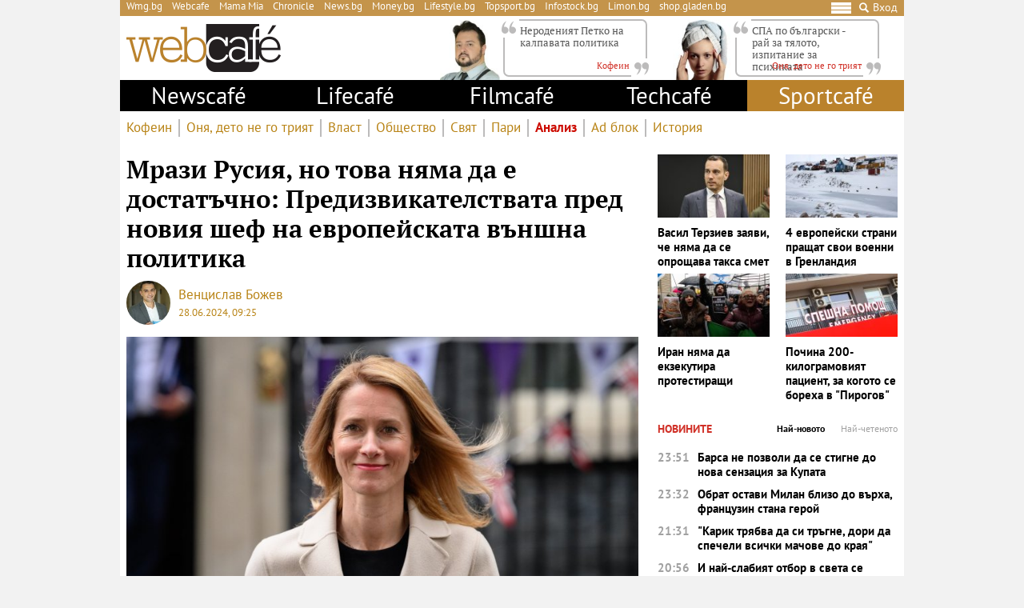

--- FILE ---
content_type: text/html; charset=UTF-8
request_url: https://webcafe.bg/analiz/mrazi-rusiya-no-tova-nyama-da-e-dostatachno-predizvikatelstvata-pred-noviya-shef-na-evropeyskata-vanshna-politika.html
body_size: 37755
content:
<!DOCTYPE html>
<html dir="ltr" itemscope="" itemtype="http://schema.org/WebPage" lang="bg">

<head>
    <meta charset="utf-8" />
    <meta name="language" content="bulgarian" />
    <meta name="viewport" content="width=device-width, initial-scale=1" />
    <meta name="apple-mobile-web-app-capable" content="yes" />
    <meta name="apple-mobile-web-app-title" content="webcafe" />
    <meta name="robots" content="max-snippet:-1, max-image-preview:large, max-video-preview:-1" />
    <meta name="robots" content="index,follow" />
    <meta property="og:site_name" content="webcafe" />
    <meta property="og:type" content="article" />
    <meta property="fb:app_id" content="690102820355879" />
    <meta property="article:publisher" content="https://www.facebook.com/WEBCAFE.BG/" />
    <meta name="theme-color" content="#c4944b" />
    <meta name="twitter:card" content="summary_large_image" />
    <meta name="twitter:site" content="@webcafebg" />
    <meta property="og:title" content="Мрази Русия, но това няма да е достатъчно: Предизвикателствата пред новия шеф на европейската външна политика" />
    <meta name="twitter:title" content="Мрази Русия, но това няма да е достатъчно: Предизвикателствата пред новия шеф на европейската външна политика" />
    <meta name="description" content="Кая Калас ще трябва да решава много проблеми" />
    <meta property="og:description" content="Кая Калас ще трябва да решава много проблеми" />
    <meta name="twitter:description" content="Кая Калас ще трябва да решава много проблеми" />
    <meta name="thumbnail" content="https://static.webcafe.bg/uploads/images/11/7211/277211/1024x576.jpg?_=1719559797" />
    <meta property="og:image" content="https://static.webcafe.bg/uploads/images/11/7211/277211/1024x576.jpg?_=1719559797" />
    <meta name="twitter:image" content="https://static.webcafe.bg/uploads/images/11/7211/277211/1024x576.jpg?_=1719559797" />
    <meta property="og:url" content="https://webcafe.bg/analiz/mrazi-rusiya-no-tova-nyama-da-e-dostatachno-predizvikatelstvata-pred-noviya-shef-na-evropeyskata-vanshna-politika.html" />
    <meta name="keywords" content="европейски съюз, русия, външна политика, европа, украйна, естония, конфликти, международна политика, международни новини, войната в украйна, кая калас" />
    <meta name="news_keywords" content="европейски съюз, русия, външна политика, европа, украйна, естония, конфликти, международна политика, международни новини, войната в украйна, кая калас" />
    <meta property="article:tag" content="европейски съюз, русия, външна политика, европа, украйна, естония, конфликти, международна политика, международни новини, войната в украйна, кая калас" />
    <meta property="article:section" content="Анализ" />
    <meta property="article:published_time" content="2024-06-28T09:25:00+03:00" />
    <meta property="article:modified_time" content="2024-06-28T09:44:23+03:00" />
    
    <title>Мрази Русия, но това няма да е достатъчно: Предизвикателствата пред новия шеф на европейската външна политика - Webcafe.bg</title>

    <link rel="shortcut icon" type="image/x-icon" href="https://static.webcafe.bg/images/icons/webcafe/favicon.ico" />
    <link rel="apple-touch-icon-precomposed" sizes="152x152" href="https://static.webcafe.bg/images/icons/webcafe/152.png" />
    <link rel="apple-touch-icon-precomposed" sizes="144x144" href="https://static.webcafe.bg/images/icons/webcafe/144.png" />
    <link rel="apple-touch-icon-precomposed" sizes="76x76" href="https://static.webcafe.bg/images/icons/webcafe/76.png" />
    <link rel="apple-touch-icon-precomposed" sizes="72x72" href="https://static.webcafe.bg/images/icons/webcafe/72.png" />
    <link rel="apple-touch-icon-precomposed" sizes="120x120" href="https://static.webcafe.bg/images/icons/webcafe/180.png" />
    <link rel="apple-touch-icon-precomposed" sizes="57x57" href="https://static.webcafe.bg/images/icons/webcafe/57.png" />
    <link rel="apple-touch-startup-image" media="(device-width: 768px) and (device-height: 1024px) and (-webkit-device-pixel-ratio: 2) and (orientation: portrait)" href="https://static.webcafe.bg/images/splash/webcafe/1536x2008.png" />
    <link rel="apple-touch-startup-image" media="(device-width: 768px) and (device-height: 1024px) and (-webkit-device-pixel-ratio: 2) and (orientation: landscape)" href="https://static.webcafe.bg/images/splash/webcafe/1496x2048.png" />
    <link rel="apple-touch-startup-image" media="(device-width: 768px) and (device-height: 1024px) and (-webkit-device-pixel-ratio: 1) and (orientation: portrait)" href="https://static.webcafe.bg/images/splash/webcafe/768x1004.png" />
    <link rel="apple-touch-startup-image" media="(device-width: 768px) and (device-height: 1024px) and (-webkit-device-pixel-ratio: 1) and (orientation: landscape)" href="https://static.webcafe.bg/images/splash/webcafe/748x1024.png" />
    <link rel="apple-touch-startup-image" media="(device-width: 414px) and (device-height: 736px) and (-webkit-device-pixel-ratio: 3) and (orientation: portrait)" href="https://static.webcafe.bg/images/splash/webcafe/1242x2148.png" />
    <link rel="apple-touch-startup-image" media="(device-width: 414px) and (device-height: 736px) and (-webkit-device-pixel-ratio: 3) and (orientation: landscape)" href="https://static.webcafe.bg/images/splash/webcafe/1182x2208.png" />
    <link rel="apple-touch-startup-image" media="(device-width: 375px) and (device-height: 667px) and (-webkit-device-pixel-ratio: 2)" href="https://static.webcafe.bg/images/splash/webcafe/750x1294.png" />
    <link rel="apple-touch-startup-image" media="(device-width: 320px) and (device-height: 568px) and (-webkit-device-pixel-ratio: 2)" href="https://static.webcafe.bg/images/splash/webcafe/640x1096.png" />
    <link rel="apple-touch-startup-image" media="(device-width: 320px) and (device-height: 480px) and (-webkit-device-pixel-ratio: 2)" href="https://static.webcafe.bg/images/splash/webcafe/640x920.png" />
    <link rel="apple-touch-startup-image" media="(device-width: 320px) and (device-height: 480px) and (-webkit-device-pixel-ratio: 1)" href="https://static.webcafe.bg/images/splash/webcafe/320x460.png" />
    <link rel="canonical" href="https://webcafe.bg/analiz/mrazi-rusiya-no-tova-nyama-da-e-dostatachno-predizvikatelstvata-pred-noviya-shef-na-evropeyskata-vanshna-politika.html" />
    
    <link rel="stylesheet" type="text/css" href="https://webcafe.bg/css/app.css?id=7c421df98e0640091f690687e34fd9b4">

    <!--[if lt IE 10]>
    <script type="text/javascript" src="https://html5shim.googlecode.com/svn/trunk/html5.js"></script>
    <![endif]-->

    <!--[if lt IE 9]>
    <script>
        document.createElement('header');
        document.createElement('nav');
        document.createElement('main');
        document.createElement('section');
        document.createElement('article');
        document.createElement('aside');
        document.createElement('footer');
    </script>
    <![endif]-->

    
            
            <meta property="fb:pages" content="300742552068" />
            <style>.cookies-banner-wrapper {display: none !important; visibility:hidden;opacity:0}</style>
            
            <script>
  document.addEventListener("DOMContentLoaded", function () {
    document.querySelectorAll("ul li a").forEach(link => {
      const hostname = new URL(link.href).hostname;

      // 1. Hide only gladen.bg (not subdomains like shop.gladen.bg)
      if (hostname === "gladen.bg") {
        link.closest("li").style.display = "none";
      }

      // 2. Replace radioantena.bg with Limon.bg
      if (link.href === "https://radioantena.bg/") {
        link.href = "https://limon.bg/";
        link.textContent = "Limon.bg";
      }
    });
  });
</script>
    
    <!-- GLOBAL JS VARIABLES START -->
<script type="text/javascript">
    window.newscms = {
        initUrl: 'https://webcafe.bg/init',
        articleId: 171487,
        pageType: 'article',
        banners: {"wallpaper":{"code":"webcafe.bg\/webcafe.bg-wallpaper","sizes_1200":[[1,1]],"sizes_1024":null,"sizes_980":null,"sizes_728":null,"sizes_640":null,"sizes_336":null,"sizes_320":null,"sizes_300":null,"is_custom":0,"out_of_page":1},"megaboard":{"code":"webcafe.bg\/webcafe.bg-megaboard","sizes_1200":null,"sizes_1024":null,"sizes_980":[[1,1],[980,400],[980,300],[980,250],[980,200],[980,160],[970,250],[970,300],[970,90],[960,300],[960,250],[960,200],[728,90],[970,120]],"sizes_728":[[1,1],[728,90],[640,300],[640,250],[640,200]],"sizes_640":null,"sizes_336":null,"sizes_320":null,"sizes_300":null,"is_custom":0,"out_of_page":0},"1st":{"code":"webcafe.bg\/webcafe.bg-300x250-1st","sizes_1200":null,"sizes_1024":null,"sizes_980":[[1,1],[300,250],[300,600]],"sizes_728":null,"sizes_640":[[1,1],[300,250],[320,50],[320,100],[336,280]],"sizes_336":[[1,1],[300,250],[320,50],[320,100],[336,280]],"sizes_320":[[1,1],[300,250],[320,50],[320,100]],"sizes_300":[[1,1],[300,250]],"is_custom":0,"out_of_page":0},"incontent":{"code":"webcafe.bg\/webcafe.bg-incontent","sizes_1200":null,"sizes_1024":null,"sizes_980":[[1,1],[640,360],[640,200],["fluid"]],"sizes_728":null,"sizes_640":[[1,1],[300,250],[336,280],[640,360],[640,200],["fluid"]],"sizes_336":[[1,1],[300,250],[336,280],[300,600],["fluid"]],"sizes_320":null,"sizes_300":[[1,1],[300,250],[300,600],["fluid"]],"is_custom":0,"out_of_page":0},"incontent-2nd":{"code":"webcafe.bg\/webcafe.bg-incontent-2nd","sizes_1200":null,"sizes_1024":null,"sizes_980":[[1,1],[640,360],[640,200],["fluid"]],"sizes_728":null,"sizes_640":[[1,1],[300,250],[336,280],[640,360],[640,200],["fluid"]],"sizes_336":[[1,1],[300,250],[336,280],[300,600],["fluid"]],"sizes_320":null,"sizes_300":[[1,1],[300,250],[300,600],["fluid"]],"is_custom":0,"out_of_page":0},"uc-1st":{"code":"webcafe.bg\/webcafe.bg-300x250-uc-1st","sizes_1200":null,"sizes_1024":null,"sizes_980":null,"sizes_728":null,"sizes_640":[[1,1],[300,250]],"sizes_336":null,"sizes_320":null,"sizes_300":[[1,1],[300,250],[300,600],[336,280],["fluid"]],"is_custom":0,"out_of_page":0},"uc-2nd":{"code":"webcafe.bg\/webcafe.bg-300x250-uc-2nd","sizes_1200":null,"sizes_1024":null,"sizes_980":[[1,1],[300,250]],"sizes_728":null,"sizes_640":[[1,1],[300,250]],"sizes_336":null,"sizes_320":null,"sizes_300":null,"is_custom":0,"out_of_page":0},"2nd":{"code":"webcafe.bg\/webcafe.bg-300x250-2nd","sizes_1200":null,"sizes_1024":null,"sizes_980":[[1,1],[300,250],[300,600],["fluid"]],"sizes_728":null,"sizes_640":[[1,1],[300,250],[336,280],["fluid"]],"sizes_336":[[1,1],[300,250],[336,280],[300,600],["fluid"]],"sizes_320":null,"sizes_300":[[1,1],[300,250],[300,600],["fluid"]],"is_custom":0,"out_of_page":0},"3rd":{"code":"webcafe.bg\/webcafe.bg-300x250-3rd","sizes_1200":null,"sizes_1024":null,"sizes_980":[[1,1],[300,250],[300,600],["fluid"]],"sizes_728":null,"sizes_640":[[1,1],[300,250],[336,280],["fluid"]],"sizes_336":null,"sizes_320":null,"sizes_300":[[1,1],[300,250],[300,600],[336,280],["fluid"]],"is_custom":0,"out_of_page":0},"desktop-interstitial":{"code":"webcafe.bg\/webcafe.bg-desktop-interstitial","sizes_1200":null,"sizes_1024":null,"sizes_980":[[1,1]],"sizes_728":null,"sizes_640":null,"sizes_336":null,"sizes_320":null,"sizes_300":null,"is_custom":0,"out_of_page":1},"tablet-interstitial":{"code":"webcafe.bg\/webcafe.bg-tablet-interstitial","sizes_1200":null,"sizes_1024":null,"sizes_980":[],"sizes_728":null,"sizes_640":[[1,1]],"sizes_336":null,"sizes_320":null,"sizes_300":null,"is_custom":0,"out_of_page":1},"mobile-interstitial":{"code":"webcafe.bg\/webcafe.bg-mobile-interstitial","sizes_1200":null,"sizes_1024":null,"sizes_980":null,"sizes_728":null,"sizes_640":[],"sizes_336":null,"sizes_320":null,"sizes_300":[[1,1]],"is_custom":0,"out_of_page":1}},
        mobileBreakpoint: 640,
        tabletBreakpoint: 980,
        dfpId: '32064080',
        dfpTargeting: {"adult":"no","section":"analiz","article":"a171487","tags":["\u0435\u0432\u0440\u043e\u043f\u0435\u0439\u0441\u043a\u0438 \u0441\u044a\u044e\u0437","\u0440\u0443\u0441\u0438\u044f","\u0432\u044a\u043d\u0448\u043d\u0430 \u043f\u043e\u043b\u0438\u0442\u0438\u043a\u0430","\u0435\u0432\u0440\u043e\u043f\u0430","\u0443\u043a\u0440\u0430\u0439\u043d\u0430","\u0435\u0441\u0442\u043e\u043d\u0438\u044f","\u043a\u043e\u043d\u0444\u043b\u0438\u043a\u0442\u0438","\u043c\u0435\u0436\u0434\u0443\u043d\u0430\u0440\u043e\u0434\u043d\u0430 \u043f\u043e\u043b\u0438\u0442\u0438\u043a\u0430","\u043c\u0435\u0436\u0434\u0443\u043d\u0430\u0440\u043e\u0434\u043d\u0438 \u043d\u043e\u0432\u0438\u043d\u0438","\u0432\u043e\u0439\u043d\u0430\u0442\u0430 \u0432 \u0443\u043a\u0440\u0430\u0439\u043d\u0430","\u043a\u0430\u044f \u043a\u0430\u043b\u0430\u0441"],"additionalsections":[],"atype":"no"},
        bannerSlots: {}
    };
</script>
<!-- GLOBAL JS VARIABLES END -->
    <!-- GEMIUS START -->
<script type="text/javascript">
    <!--//--><![CDATA[//><!--
    var pp_gemius_identifier = '.AGQnbx5PwP.YcfEF9cCMYXxHUbpqnsezan.JnDMr.H.w7';
    // lines below shouldn't be edited
    function gemius_pending(i) { window[i] = window[i] || function() {var x = window[i+'_pdata'] = window[i+'_pdata'] || []; x[x.length]=arguments;};};
    gemius_pending('gemius_hit'); gemius_pending('gemius_event'); gemius_pending('pp_gemius_hit'); gemius_pending('pp_gemius_event');
    (function(d,t) {try {var gt=d.createElement(t),s=d.getElementsByTagName(t)[0],l='http'+((location.protocol=='https:')?'s':''); gt.setAttribute('async','async');
        gt.setAttribute('defer','defer'); gt.src=l+'://gabg.hit.gemius.pl/xgemius.js'; s.parentNode.insertBefore(gt,s);} catch (e) {}})(document,'script');
    //--><!]]>
</script>
<!-- GEMIUS END -->
    <!-- PPID START -->
<script type="text/javascript">
    
    !function(t,e){"object"==typeof exports&&"undefined"!=typeof module?module.exports=e():"function"==typeof define&&define.amd?define(e):(t=t||self).uuidv4=e()}(this,(function(){"use strict";var t="undefined"!=typeof crypto&&crypto.getRandomValues&&crypto.getRandomValues.bind(crypto)||"undefined"!=typeof msCrypto&&"function"==typeof msCrypto.getRandomValues&&msCrypto.getRandomValues.bind(msCrypto),e=new Uint8Array(16);function n(){if(!t)throw new Error("crypto.getRandomValues() not supported. See https://github.com/uuidjs/uuid#getrandomvalues-not-supported");return t(e)}for(var o=[],r=0;r<256;++r)o.push((r+256).toString(16).substr(1));return function(t,e,r){"string"==typeof t&&(e="binary"===t?new Uint8Array(16):null,t=null);var u=(t=t||{}).random||(t.rng||n)();if(u[6]=15&u[6]|64,u[8]=63&u[8]|128,e){for(var i=r||0,d=0;d<16;++d)e[i+d]=u[d];return e}return function(t,e){var n=e||0,r=o;return(r[t[n+0]]+r[t[n+1]]+r[t[n+2]]+r[t[n+3]]+r[t[n+4]]+r[t[n+5]]+r[t[n+6]]+r[t[n+7]]+r[t[n+8]]+r[t[n+9]]+r[t[n+10]]+r[t[n+11]]+r[t[n+12]]+r[t[n+13]]+r[t[n+14]]+r[t[n+15]]).toLowerCase()}(u)}}));

    
    if (localStorage.getItem("dfp_ppid") === null) {
        ppid = (new Date().getTime() / 1000 | 0) + '0000' + uuidv4();

        localStorage.setItem('dfp_ppid', ppid);
    }

    var ppid = localStorage.getItem('dfp_ppid') || null;

</script>
<!-- PPID END -->
    <!-- DFP START -->
<script type="text/javascript">
    var googletag = googletag || {};
    googletag.cmd = googletag.cmd || [];
</script>

<script type="text/javascript">
    googletag.cmd.push(function () {
        let dfpLog = localStorage.getItem('dfp_debug') ? console.info.bind(console) : function() {};

        function defineSlot(divId, tag, sizeMapping, outOfPage) {
            if (divId.indexOf('gpt-banner-megaboard-gallery-') === 0) {
                if (outOfPage) {
                    dfpLog('DFP: googletag.defineOutOfPageSlot' + '("' +
                        tag + '", "' + divId + '").setTargeting(\'position\', [\'g' + divId.substring(29) +
                        '\']).defineSizeMapping(' + JSON.stringify(sizeMapping) +
                        ').addService(googletag.pubads());');

                    return googletag.defineOutOfPageSlot(tag, divId)
                        .setTargeting('position', ['g' + divId.substring(29)])
                        .defineSizeMapping(sizeMapping)
                        .addService(googletag.pubads());
                }

                dfpLog('DFP: googletag.defineSlot' + '("' +
                    tag + '", [[1,1]], "' + divId + '").setTargeting(\'position\', [\'g' + divId.substring(29) +
                    '\']).defineSizeMapping(' + JSON.stringify(sizeMapping) +
                    ').addService(googletag.pubads());');

                return googletag.defineSlot(tag, [[1,1]], divId)
                    .setTargeting('position', ['g' + divId.substring(29)])
                    .defineSizeMapping(sizeMapping)
                    .addService(googletag.pubads());
            }

            if (outOfPage) {
                dfpLog('DFP: googletag.defineOutOfPageSlot' + '("' +
                    tag + '", "' + divId + '").defineSizeMapping(' + JSON.stringify(sizeMapping) +
                    ').addService(googletag.pubads());');

                return googletag.defineOutOfPageSlot(tag, divId)
                    .defineSizeMapping(sizeMapping)
                    .addService(googletag.pubads());
            }

            dfpLog('DFP: googletag.defineSlot' + '("' +
                tag + '", [[1,1]], "' + divId + '").defineSizeMapping(' + JSON.stringify(sizeMapping) +
                ').addService(googletag.pubads());');

            return googletag.defineSlot(tag, [[1,1]], divId)
                .defineSizeMapping(sizeMapping)
                .addService(googletag.pubads());
        }

        for (let key in window.newscms.banners) {
            let banner = window.newscms.banners[key];

            if (banner.is_custom) {
                return;
            }

            let tag = '/' + window.newscms.dfpId + '/' + banner.code;

            let breakpoint;

            if (key === '1st' || key === '2nd') {
                let desktopSizeMapping = [];
                let tabletSizeMapping = [];
                let mobileSizeMapping = [];

                tabletSizeMapping.push([[window.newscms.tabletBreakpoint, 0], []]);

                mobileSizeMapping.push([[window.newscms.mobileBreakpoint, 0], []]);

                for (let property in banner) {
                    // skip nulls
                    if (! banner[property]) {
                        continue;
                    }

                    // skip non-size properties
                    if (property.indexOf('sizes_') !== 0) {
                        continue;
                    }

                    breakpoint = parseInt(property.substr(6));

                    if (breakpoint >= window.newscms.tabletBreakpoint) {
                        desktopSizeMapping.push([[breakpoint, 0], banner[property]]);
                    } else if (breakpoint >= window.newscms.mobileBreakpoint) {
                        tabletSizeMapping.push([[breakpoint, 0], banner[property]]);
                    } else {
                        mobileSizeMapping.push([[breakpoint, 0], banner[property]]);
                    }
                }

                desktopSizeMapping.push([[0, 0], []]);
                tabletSizeMapping.push([[0, 0], []]);
                mobileSizeMapping.push([[0, 0], []]);

                window.newscms.bannerSlots[key + '-desktop'] = defineSlot('gpt-banner-' + key + '-desktop', tag, desktopSizeMapping, banner.out_of_page);
                window.newscms.bannerSlots[key + '-tablet']  = defineSlot('gpt-banner-' + key + '-tablet',  tag, tabletSizeMapping,  banner.out_of_page);
                window.newscms.bannerSlots[key + '-mobile']  = defineSlot('gpt-banner-' + key + '-mobile',  tag, mobileSizeMapping,  banner.out_of_page);

                continue;
            }

            let sizeMapping = [];

            for (let property in banner) {
                // skip nulls
                if (! banner[property]) {
                    continue;
                }

                // skip non-size properties
                if (property.indexOf('sizes_') !== 0) {
                    continue;
                }

                breakpoint = parseInt(property.substr(6));

                sizeMapping.push([[breakpoint, 0], banner[property]]);
            }

            sizeMapping.push([[0, 0], []]);

            window.newscms.bannerSlots[key] = defineSlot('gpt-banner-' + key, tag, sizeMapping, banner.out_of_page);
        }

        for (let key in window.newscms.dfpTargeting) {
            if (! window.newscms.dfpTargeting[key]) {
                continue;
            }

            dfpLog('DFP: googletag.pubads().setTargeting("' + key + '", ' +
                (Array.isArray(window.newscms.dfpTargeting[key]) ?
                    (window.newscms.dfpTargeting[key].length === 0 ? ('[]') : ('["' + window.newscms.dfpTargeting[key].join('", "') + '"]')) :
                    ('"' + window.newscms.dfpTargeting[key] + '"')) + ')');
            googletag.pubads().setTargeting(key, window.newscms.dfpTargeting[key]);
        }

        if (localStorage.getItem("dfp_ppid") !== null) {
            var ppid = localStorage.getItem("dfp_ppid");
            googletag.pubads().setPublisherProvidedId(ppid);
            dfpLog('DFP: googletag.pubads().setPublisherProvidedId("' + ppid + '")');
        }

        dfpLog('DFP: googletag.pubads().setCentering(true)');
        googletag.pubads().setCentering(true);

        dfpLog('DFP: googletag.pubads().collapseEmptyDivs(true)');
        googletag.pubads().collapseEmptyDivs(true);

        dfpLog('DFP: googletag.pubads().enableSingleRequest()');
        googletag.pubads().enableSingleRequest();

        dfpLog('DFP: googletag.enableServices()');
        googletag.enableServices();

        let secondGalleryBanner = document.getElementById('gpt-banner-megaboard-gallery-1');

        function isElementInViewport(element) {
            let rectangle = element.getBoundingClientRect();

            return (
                rectangle.top >= 0 &&
                rectangle.left >= 0 &&
                rectangle.bottom <= (window.innerHeight || document.documentElement.clientHeight) &&
                rectangle.right <= (window.innerWidth || document.documentElement.clientWidth)
            );
        }

        function refreshWallpaper() {
            if (isElementInViewport(secondGalleryBanner)) {
                dfpLog('DFP: googletag.pubads().refresh([wallpaper])');

                googletag.pubads().refresh([window.newscms.bannerSlots['wallpaper']]);

                window.removeEventListener('scroll', refreshWallpaper);
            }
        }

        if (secondGalleryBanner &&
            window.newscms.bannerSlots.hasOwnProperty('megaboard-gallery-1') &&
            window.newscms.bannerSlots.hasOwnProperty('wallpaper')) {
            window.addEventListener('scroll', refreshWallpaper);
        }

        let devices = {
            desktop: matchMedia('only screen and (min-width: 980px)'),
            bigTablet: matchMedia('only screen and (max-width: 979px) and (min-width: 728px)'),
            tablet: matchMedia('only screen and (max-width: 727px) and (min-width: 640px)'),
            phone: matchMedia('only screen and (max-width: 639px)')
        };

        function getCurrentDevice() {
            let result = null;

            Object.keys(devices).forEach(function(val) {
                if (! devices[val].matches) {
                    return;
                }

                result = val;
            });

            return result;
        }

        let currentDevice = getCurrentDevice();

        $(window).on('resize', function() {
            let newDevice = getCurrentDevice();

            if (newDevice === currentDevice) {
                return;
            }

            dfpLog('DFP: googletag.pubads().refresh()');
            googletag.pubads().refresh();

            currentDevice = newDevice;
        });
    });
</script>
<!-- DFP END -->
    
    <!-- Google Tag Manager -->
<script>(function(w,d,s,l,i){w[l]=w[l]||[];w[l].push({'gtm.start':
            new Date().getTime(),event:'gtm.js'});var f=d.getElementsByTagName(s)[0],
        j=d.createElement(s),dl=l!='dataLayer'?'&l='+l:'';j.async=true;j.src=
        'https://www.googletagmanager.com/gtm.js?id='+i+dl;f.parentNode.insertBefore(j,f);
    })(window,document,'script','dataLayer','GTM-P4BJRL4');</script>
<!-- End Google Tag Manager -->
    <!-- ONESIGNAL AND WEB APP START -->
    <link rel="manifest" href="https://webcafe.bg/manifests/webcafe.json">
    <script src="https://cdn.onesignal.com/sdks/OneSignalSDK.js" async></script>
    <script type="text/javascript">
        var OneSignal = OneSignal || [];

        (function() {
                            window.addEventListener('onesignal.sdk.initialized', function() {
                    OneSignal.LOGGING = true;
                });
            
            OneSignal.push(['init', {"appId":"7cddfe37-d6b5-4f29-88d4-d863f1271230","safari_web_id":"web.onesignal.auto.08b05e7f-114b-4b4f-a485-263bca659097"}]);

            OneSignal.push(function() {
                OneSignal.showSlidedownPrompt();
            });

            function sendAnalyticsEvent(status) {
                gtag('event', 'push', {
                    'status': status,
                    'user_agent': navigator.userAgent,
                    'non_interaction': true
                });
            }

            function updateStatus() {
                if (! OneSignal.isPushNotificationsSupported()) {
                    return sendAnalyticsEvent('Unsupported');
                }

                OneSignal.isPushNotificationsEnabled(function (flag) {
                    if (! flag) {
                        return sendAnalyticsEvent('No');
                    }

                    OneSignal.getIdsAvailable(function () {
                        sendAnalyticsEvent('Yes');
                    });
                });
            }

            OneSignal.push(function() {
                window.addEventListener(OneSignal.EVENTS.SUBSCRIPTION_CHANGED, updateStatus);

                updateStatus();
            });
        })();
    </script>

    <script type="text/javascript">
        if ("serviceWorker" in navigator) {
            navigator.serviceWorker.register("https://webcafe.bg/OneSignalSDKWorker.js?appId=7cddfe37-d6b5-4f29-88d4-d863f1271230")
                .then(function (registration) { // Registration was successful
                    // nothing
                }).catch( function ( err ) { // registration failed :(
                    // nothing
                }
            );
        }
    </script>
<!-- ONESIGNAL AND WEB APP END -->
    <script data-schema="Organization" type="application/ld+json">
    {
        "name": "Webcafe.bg",
        "url": "https://webcafe.bg",
        "logo": "https://static.webcafe.bg/uploads/logos/1.png",
        "sameAs": [
                                                                                                        "https://www.facebook.com/WEBCAFE.BG/"
                                                                             ,                     "https://www.instagram.com/webcafe.bg/"
                                                                             ,                     "https://www.youtube.com/channel/UCjwASRz4Uo-SXFAJs2zcxOA"
                                                                             ,                     "https://twitter.com/Webcafebg"
                                                        ],
        "@type":"Organization",
        "@context":"http://schema.org"
    }
</script>
    <script data-schema="BreadcrumbList" type="application/ld+json">
    {
        "@context": "https://schema.org",
        "@type": "BreadcrumbList",
        "itemListElement": [
                                    {
                "@type": "ListItem",
                "position": 1,
                "name": "Начало",
                "item": "https://webcafe.bg"
            },
                        {
                "@type": "ListItem",
                "position": 2,
                "name": "Webcafe",
                "item": "https://webcafe.bg/webcafe"
            },
                                    {
                "@type": "ListItem",
                "position": 3,
                "name": "Анализ",
                "item": "https://webcafe.bg/analiz"
            },
                        {
                "@type": "ListItem",
                "position": 4,
                "name": "Мрази Русия, но това няма да е достатъчно: Предизвикателствата пред новия шеф на европейската външна политика",
                "item": "https://webcafe.bg/analiz/mrazi-rusiya-no-tova-nyama-da-e-dostatachno-predizvikatelstvata-pred-noviya-shef-na-evropeyskata-vanshna-politika.html"
            }
        ]
    }
</script>

</head>

<body>
    <!-- Google Tag Manager (noscript) -->
<noscript><iframe src="https://www.googletagmanager.com/ns.html?id=GTM-P4BJRL4"
                  height="0" width="0" style="display:none;visibility:hidden"></iframe></noscript>
<!-- End Google Tag Manager (noscript) -->

            <script>
window.dataLayer = window.dataLayer || [];
function gtag(){dataLayer.push(arguments);}
gtag('consent', 'default', {
  'ad_storage': 'denied',
  'ad_user_data': 'denied',
  'ad_personalization': 'denied',
  'analytics_storage': 'denied'
});

function allConsentGranted() {
  gtag('consent', 'update', {
    'ad_user_data': 'granted',
    'ad_personalization': 'granted',
    'ad_storage': 'granted',
    'analytics_storage': 'granted'
  });
}
allConsentGranted();
</script>
    
            <div class="banner banner-wallpaper ">
                    <div id="gpt-banner-wallpaper"  style="height: 0; width: 0;" >
                                    <script type="text/javascript">
                        googletag.cmd.push(function () {
                            googletag.display("gpt-banner-wallpaper");
                        });
                    </script>
                            </div>
            </div>
            <div class="banner banner-desktop-interstitial ">
                    <div id="gpt-banner-desktop-interstitial"  style="height: 0; width: 0;" >
                                    <script type="text/javascript">
                        googletag.cmd.push(function () {
                            googletag.display("gpt-banner-desktop-interstitial");
                        });
                    </script>
                            </div>
            </div>
            <div class="banner banner-tablet-interstitial ">
                    <div id="gpt-banner-tablet-interstitial"  style="height: 0; width: 0;" >
                                    <script type="text/javascript">
                        googletag.cmd.push(function () {
                            googletag.display("gpt-banner-tablet-interstitial");
                        });
                    </script>
                            </div>
            </div>
            <div class="banner banner-mobile-interstitial ">
                    <div id="gpt-banner-mobile-interstitial"  style="height: 0; width: 0;" >
                                    <script type="text/javascript">
                        googletag.cmd.push(function () {
                            googletag.display("gpt-banner-mobile-interstitial");
                        });
                    </script>
                            </div>
            </div>
    
    <div class="cookies-banner-wrapper" id="cookies-agreement-bar">
    <div class="cookies-banner">
        <p>Този сайт използва „бисквитки“ (cookies). Разглеждайки съдържанието на сайта, Вие се съгласявате с използването на „бисквитки“. Повече информация <a href="https://webcafe.bg/corporate/politika-za-poveritelnost-i-zashtita-na-lichnite-danni-na-uebkafe-ead.html" target="_blank">тук</a>.</p>
        <a href="javascript:void(0);" class="cookies-banner-button" id="accept-cookies">Разбрах</a>
    </div>
</div>

    <div class="page sections">
        <div class="skeleton-top">
    <div class="global-top">
        <div class="row">
            <ul>
                <li><a href="https://wmg.bg/" target="_blank">Wmg.bg</a></li>
                <li><a href="https://www.webcafe.bg/" class="active">Webcafe</a></li>
                <li><a href="https://mamamia.bg/" target="_blank">Mama Mia</a></li>
                <li><a href="https://www.chr.bg/" target="_blank">Chronicle</a></li>
                <li><a href="https://news.bg/" target="_blank">News.bg</a></li>
                <li><a href="https://money.bg/" target="_blank">Money.bg</a></li>
                <li><a href="https://lifestyle.bg/" target="_blank">Lifestyle.bg</a></li>
                <li><a href="https://topsport.bg/" target="_blank">Topsport.bg</a></li>
                <li><a href="https://gladen.bg/" target="_blank">Gladen.bg</a></li>
                <li><a href="https://infostock.bg/" target="_blank">Infostock.bg</a></li>
                <li><a href="https://radioantena.bg/" target="_blank">Radioantena.bg</a></li>
                <li><a href="https://shop.gladen.bg/" target="_blank">shop.gladen.bg</a></li>
            </ul>
        </div>
        <div class="row">
            <div class="hamburger toggle-navigation">
                <div class="hamburger-1"></div>
                <div class="hamburger-2"></div>
                <div class="hamburger-3"></div>
            </div>
            <div class="close toggle-navigation">
                <div class="hide"></div>
            </div>
            <a href="javascript:void(0);" class="search" id="toggleSearch"><i class="icon icon-search"></i></a>
            <a href="https://webcafe.bg/login" class="login userDropdown">Вход</a>
        </div>
    </div>
</div>

<div class="skeleton-logo">
    <div class="global-logo">
        <a href="https://webcafe.bg" class="logo">
            <img decoding="async" src="https://static.webcafe.bg/uploads/logos/1.png" alt="WebCafe logo">
        </a>
    </div>
</div>

<div class="skeleton-leading-articles">
        <div id="top-section-articles-desktop">
            <div class="global-leading-articles-top">
                            <div class="article">
                    <div class="image">
                        <a href="https://webcafe.bg/caffeine/to-mozhe-da-ima-i-oshte-edni-izbori-nerodeniyat-petko-na-kalpavata-politika.html"><picture>
    <img decoding="async" src="https://static.webcafe.bg/uploads/images/71/0571/390571/100x100.jpg?_=1768378636" alt="Политици и анализатори вече вещаят още едни избори наесен и това е обида за избирателите">
</picture>
</a>
                    </div>
                    <div class="content">
                        <p class="quote">
                            <a href="https://webcafe.bg/caffeine/to-mozhe-da-ima-i-oshte-edni-izbori-nerodeniyat-petko-na-kalpavata-politika.html">Нероденият Петко на калпавата политика</a>
                        </p>
                        <p class="author">
                            <a href="https://webcafe.bg/caffeine"><span>Кофеин</span></a>
                        </p>
                    </div>
                </div>
                            <div class="article">
                    <div class="image">
                        <a href="https://webcafe.bg/onya-deto-ne-go-triyat/spa-po-balgarski-ray-za-tyaloto-izpitanie-za-psihikata.html"><picture>
    <img decoding="async" src="https://static.webcafe.bg/uploads/images/69/0469/390469/100x100.jpg?_=1768210920" alt="Пичове, просто се успокойте!">
</picture>
</a>
                    </div>
                    <div class="content">
                        <p class="quote">
                            <a href="https://webcafe.bg/onya-deto-ne-go-triyat/spa-po-balgarski-ray-za-tyaloto-izpitanie-za-psihikata.html">СПА по български - рай за тялото, изпитание за психиката</a>
                        </p>
                        <p class="author">
                            <a href="https://webcafe.bg/onya-deto-ne-go-triyat"><span>Оня, дето не го трият</span></a>
                        </p>
                    </div>
                </div>
                        </div>
        </div>
    </div>

<div class="skeleton-main-navigation">
        <div class="global-main-menu">
            <ul class="main">
                <li class="desktop-hidden">
                    <a href="https://webcafe.bg/login" class="login userDropdown">Вход</a>
                </li>
                                                                                                                                                                                                                                                                                                                        
                <li class="desktop-hidden  active ">
                    <a href="https://webcafe.bg">Начало</a>

                                            <ul class="dropdown">
                                                                                            <li                                     >
                                    <a href="https://webcafe.bg/caffeine"
                                       >
                                        Кофеин
                                    </a>
                                </li>
                                                                                            <li                                     >
                                    <a href="https://webcafe.bg/onya-deto-ne-go-triyat"
                                       >
                                        Оня, дето не го трият
                                    </a>
                                </li>
                                                                                            <li                                     >
                                    <a href="https://webcafe.bg/vlast"
                                       >
                                        Власт
                                    </a>
                                </li>
                                                                                            <li                                     >
                                    <a href="https://webcafe.bg/obshtestvo"
                                       >
                                        Общество
                                    </a>
                                </li>
                                                                                            <li                                     >
                                    <a href="https://webcafe.bg/svyat"
                                       >
                                        Свят
                                    </a>
                                </li>
                                                                                            <li                                     >
                                    <a href="https://webcafe.bg/pari"
                                       >
                                        Пари
                                    </a>
                                </li>
                                                                                            <li  class="active"                                     >
                                    <a href="https://webcafe.bg/analiz"
                                       >
                                        Анализ
                                    </a>
                                </li>
                                                                                            <li                                     >
                                    <a href="https://webcafe.bg/ad-blok"
                                       >
                                        Ad блок
                                    </a>
                                </li>
                                                                                            <li                                     >
                                    <a href="https://webcafe.bg/istoriya"
                                       >
                                        История
                                    </a>
                                </li>
                                                    </ul>
                                    </li>
                                    
                    <li                         >
                        <a href="https://webcafe.bg/newscafe"
                           >
                            Newscafé
                        </a>

                        
                        <ul class="dropdown">
                                                            
                                <li                                     >
                                    <a href="https://webcafe.bg/bulgaria"
                                       >
                                        България
                                    </a>
                                </li>
                                                            
                                <li                                     >
                                    <a href="https://webcafe.bg/politika"
                                       >
                                        Политика
                                    </a>
                                </li>
                                                            
                                <li                                     >
                                    <a href="https://webcafe.bg/international"
                                       >
                                        Международни
                                    </a>
                                </li>
                                                            
                                <li                                     >
                                    <a href="https://webcafe.bg/business"
                                       >
                                        Бизнес
                                    </a>
                                </li>
                                                            
                                <li                                     >
                                    <a href="https://webcafe.bg/incidents"
                                       >
                                        Инциденти
                                    </a>
                                </li>
                                                    </ul>
                    </li>
                                    
                    <li                         >
                        <a href="https://webcafe.bg/lifecafe"
                           >
                            Lifecafé
                        </a>

                        
                        <ul class="dropdown">
                                                            
                                <li                                     >
                                    <a href="https://webcafe.bg/story"
                                       >
                                        Story
                                    </a>
                                </li>
                                                            
                                <li                                     >
                                    <a href="https://webcafe.bg/tialoto"
                                       >
                                        Тялото
                                    </a>
                                </li>
                                                            
                                <li                                     >
                                    <a href="https://webcafe.bg/gradat"
                                       >
                                        Животът
                                    </a>
                                </li>
                                                            
                                <li                                     >
                                    <a href="https://webcafe.bg/musiccafe"
                                       >
                                        MusicCafe
                                    </a>
                                </li>
                                                            
                                <li                                     >
                                    <a href="https://webcafe.bg/vryava"
                                       >
                                        Врява
                                    </a>
                                </li>
                                                            
                                <li                                     >
                                    <a href="https://webcafe.bg/gallery"
                                       >
                                        Галерия
                                    </a>
                                </li>
                                                            
                                <li                                     >
                                    <a href="https://webcafe.bg/web-sol-i-alkohol"
                                       >
                                        Web, сол и алкохол
                                    </a>
                                </li>
                                                            
                                <li                                     >
                                    <a href="https://webcafe.bg/firstpage"
                                       >
                                        Първа страница
                                    </a>
                                </li>
                                                            
                                <li                                     >
                                    <a href="https://webcafe.bg/petcafe"
                                       >
                                        Pet Cafe
                                    </a>
                                </li>
                                                    </ul>
                    </li>
                                    
                    <li                         >
                        <a href="https://webcafe.bg/filmcafe"
                           >
                            Filmcafé
                        </a>

                        
                        <ul class="dropdown">
                                                            
                                <li                                     >
                                    <a href="https://webcafe.bg/kino"
                                       >
                                        Кино
                                    </a>
                                </li>
                                                            
                                <li                                     >
                                    <a href="https://webcafe.bg/seriali"
                                       >
                                        Сериали
                                    </a>
                                </li>
                                                            
                                <li                                     >
                                    <a href="https://webcafe.bg/podcast"
                                       >
                                        Тихо, филмът започва
                                    </a>
                                </li>
                                                    </ul>
                    </li>
                                    
                    <li                         >
                        <a href="https://webcafe.bg/techcafe"
                           >
                            Techcafé
                        </a>

                        
                        <ul class="dropdown">
                                                            
                                <li                                     >
                                    <a href="https://webcafe.bg/autocafe"
                                       >
                                        Autocafé
                                    </a>
                                </li>
                                                            
                                <li                                     >
                                    <a href="https://webcafe.bg/premiera"
                                       >
                                        Джаджи
                                    </a>
                                </li>
                                                            
                                <li                                     >
                                    <a href="https://webcafe.bg/review"
                                       >
                                        Игри
                                    </a>
                                </li>
                                                            
                                <li                                     >
                                    <a href="https://webcafe.bg/web"
                                       >
                                        Web
                                    </a>
                                </li>
                                                            
                                <li                                     >
                                    <a href="https://webcafe.bg/future"
                                       >
                                        Бъдещето
                                    </a>
                                </li>
                                                    </ul>
                    </li>
                                    
                    <li                          style="background-color: #BA822C;" >
                        <a href="https://webcafe.bg/sportcafe"
                           >
                            Sportcafé
                        </a>

                        
                        <ul class="dropdown">
                                                            
                                <li                                     >
                                    <a href="https://webcafe.bg/bg-football"
                                       >
                                        БГ футбол
                                    </a>
                                </li>
                                                            
                                <li                                     >
                                    <a href="https://webcafe.bg/football"
                                       >
                                        Футбол свят
                                    </a>
                                </li>
                                                            
                                <li                                     >
                                    <a href="https://webcafe.bg/retro"
                                       >
                                        Ретро
                                    </a>
                                </li>
                                                            
                                <li                                     >
                                    <a href="https://webcafe.bg/avantage"
                                       >
                                        Авантаж
                                    </a>
                                </li>
                                                            
                                <li                                     >
                                    <a href="https://webcafe.bg/tennis"
                                       >
                                        Тенис
                                    </a>
                                </li>
                                                            
                                <li                                     >
                                    <a href="https://webcafe.bg/sport"
                                       >
                                        Още Спорт
                                    </a>
                                </li>
                                                            
                                <li                                     >
                                    <a href="https://webcafe.bg/klasatzia"
                                       >
                                        Класация
                                    </a>
                                </li>
                                                            
                                <li                                     >
                                    <a href="https://webcafe.bg/sport-gallery"
                                       >
                                        Галерия
                                    </a>
                                </li>
                                                            
                                <li                                     >
                                    <a href="https://webcafe.bg/zhalt-karton"
                                       >
                                        Жълт картон
                                    </a>
                                </li>
                                                            
                                <li                                     >
                                    <a href="https://webcafe.bg/uefacafe"
                                       >
                                        Уефакафе
                                    </a>
                                </li>
                                                            
                                <li                                     >
                                    <a href="https://webcafe.bg/video"
                                       >
                                        Видео
                                    </a>
                                </li>
                                                    </ul>
                    </li>
                            </ul>
        </div>
    </div>

<div class="skeleton-secondary-navigation">
        <div class="global-secondary-menu">
            <ul>
                                    
                    <li                     >
                        <a href="https://webcafe.bg/caffeine"
                           >
                            Кофеин
                        </a>
                    </li>
                                    
                    <li                     >
                        <a href="https://webcafe.bg/onya-deto-ne-go-triyat"
                           >
                            Оня, дето не го трият
                        </a>
                    </li>
                                    
                    <li                     >
                        <a href="https://webcafe.bg/vlast"
                           >
                            Власт
                        </a>
                    </li>
                                    
                    <li                     >
                        <a href="https://webcafe.bg/obshtestvo"
                           >
                            Общество
                        </a>
                    </li>
                                    
                    <li                     >
                        <a href="https://webcafe.bg/svyat"
                           >
                            Свят
                        </a>
                    </li>
                                    
                    <li                     >
                        <a href="https://webcafe.bg/pari"
                           >
                            Пари
                        </a>
                    </li>
                                    
                    <li  class="active"                     >
                        <a href="https://webcafe.bg/analiz"
                           >
                            Анализ
                        </a>
                    </li>
                                    
                    <li                     >
                        <a href="https://webcafe.bg/ad-blok"
                           >
                            Ad блок
                        </a>
                    </li>
                                    
                    <li                     >
                        <a href="https://webcafe.bg/istoriya"
                           >
                            История
                        </a>
                    </li>
                            </ul>
        </div>
    </div>

<div class="skeleton-search">
    <div class="global-search-box" id="searchBox">
        <form method="GET" action="https://webcafe.bg/search" accept-charset="UTF-8">
            <input placeholder="Търсене" name="q" type="text">
            <input type="submit" value="">
        </form>
    </div>

    </div>

<div class="banner banner-megaboard ">
                    <div id="gpt-banner-megaboard" >
                                    <script type="text/javascript">
                        googletag.cmd.push(function () {
                            googletag.display("gpt-banner-megaboard");
                        });
                    </script>
                            </div>
            </div>
<div class="banner banner-1st tablet-show">
                    <div id="gpt-banner-1st-tablet" >
                                    <script type="text/javascript">
                        googletag.cmd.push(function () {
                            googletag.display("gpt-banner-1st-tablet");
                        });
                    </script>
                            </div>
            </div>
<div class="banner banner-1st mobile-show">
                    <div id="gpt-banner-1st-mobile" >
                                    <script type="text/javascript">
                        googletag.cmd.push(function () {
                            googletag.display("gpt-banner-1st-mobile");
                        });
                    </script>
                            </div>
            </div>

    
<div class="skeleton-topic">
    </div>

            <div class="skeleton-notifications">
    
    
    
    </div>

    <div class="skeleton-left" itemscope="" itemtype="http://schema.org/NewsArticle">
        <meta itemprop="image" content="https://static.webcafe.bg/uploads/images/11/7211/277211/1024x576.jpg?_=1719559797">
<meta itemscope="" itemprop="mainEntityOfPage" itemtype="https://schema.org/WebPage" itemid="https://webcafe.bg/analiz/mrazi-rusiya-no-tova-nyama-da-e-dostatachno-predizvikatelstvata-pred-noviya-shef-na-evropeyskata-vanshna-politika.html">

<div class="display-none" itemprop="publisher" itemscope="" itemtype="https://schema.org/Organization">
    <div itemprop="logo" itemscope="" itemtype="https://schema.org/ImageObject">
        <meta itemprop="url" content="https://static.webcafe.bg/uploads/logos/1.png">
        <img decoding="async" src="https://static.webcafe.bg/uploads/logos/1.png" alt="WebCafe">
    </div>
    <meta itemprop="name" content="WebCafe">
</div>

        <div class="global-inside-article">
            <h1 itemprop="headline">Мрази Русия, но това няма да е достатъчно: Предизвикателствата пред новия шеф на европейската външна политика</h1>

            <div class="global-article-author-top">
                        <div class="photo">
                <a href="https://webcafe.bg/author/ventsislav-bozhev"><picture>
    <img decoding="async" src="https://static.webcafe.bg/uploads/images/82/6782/276782/100x100.jpg?_=1718717684" alt="Венцислав Божев">
</picture>
</a>
            </div>
        
        <div class="details">
            <span itemprop="author" itemscope="" itemtype="https://schema.org/Person">
                <span class="name">
                    <a href="https://webcafe.bg/author/ventsislav-bozhev" itemprop="name" content="Венцислав Божев">Венцислав Божев</a>
                </span>
            </span>

                            <span class="date">
    <time itemprop="datePublished" datetime="2024-06-28T09:25:00+03:00" content="2024-06-28T09:25:00+03:00">
        28.06.2024, 09:25
    </time>
</span>
                    </div>
    </div>

            <div class="photo" itemprop="image" itemscope="" itemtype="https://schema.org/ImageObject">
    <div class="image">
        <meta itemprop="url" content="https://static.webcafe.bg/uploads/images/11/7211/277211/1024x576.jpg?_=1719559797">

                <picture>
                            <source media="(max-width: 320px)" srcset="https://static.webcafe.bg/uploads/images/11/7211/277211/320x180.jpg?_=1719559797">
                <source media="(max-width: 768px)" srcset="https://static.webcafe.bg/uploads/images/11/7211/277211/768x432.jpg?_=1719559797">
                <source media="(max-width: 979px)" srcset="https://static.webcafe.bg/uploads/images/11/7211/277211/1024x576.jpg?_=1719559797">
                <img decoding="async" src="https://static.webcafe.bg/uploads/images/11/7211/277211/768x432.jpg?_=1719559797" alt="Кая Калас ще трябва да решава много проблеми">
                    </picture>
        
                    <span class="copyright">Снимка: Getty Images</span>
            </div>

            <span class="description" itemprop="caption">Кая Калас ще трябва да решава много проблеми</span>
    </div>

            <div class="article-content" itemprop="articleBody">
                <p>Европейският съюз (ЕС) ще има нови ръководни фигури и една от тях ще бъде естонският премиер Кая Калас.&nbsp;</p>
<p>В качеството си на Върховен представител по въпросите на външните работи и политиката на сигурност тя ще поеме контрол над външните отношения на фона на особено турбулентен период за ЕС.</p>
<div class="banner banner-incontent ">
                    <div id="gpt-banner-incontent" >
                                    <script type="text/javascript">
                        googletag.cmd.push(function () {
                            googletag.display("gpt-banner-incontent");
                        });
                    </script>
                            </div>
            </div>
<p>Със сигурност Калас е един от най-ярките антируски гласове сред европейските лидери и от началото на войната в Украйна непрекъснато настоява за налагане на санкции на Москва, увеличаване на военната подкрепа за Киев и укрепване на отбранителния потенциал на ЕС пред лицето на руската заплаха.</p>
<p><strong>Позициите ѝ са толкова остри, че през февруари властите в Москва я вкараха в списък на издирвани лица, а някои европейски лидери като Виктор Орбан открито застанаха срещу кандидатурата ѝ за отговорник за външната политика на ЕС.</strong></p>
<p>Нейният избор представлява много конкретно послание към Русия и също така е отговор на призивите на страните от Източна Европа за поемане на повече важни постове от хора от тази част на Европа.</p>
<p>При всички положения тя изглежда добър вариант като популярно лице със сериозен политически опит както на вътрешната, така и на европейската сцена.</p>
<p>Още от малка е отраснала около политически активни хора. Нейният прадядо е бил ръководител на естонското опълчение по време на войната за независимост срещу новата съветска власт в Русия след края на Първата световна война, а години по-късно голяма част от семейството ѝ е депортирано в Сибир по време на Втората световна война.</p>
<p>Това в голяма степен дава обяснение за отношението ѝ към големия съсед.</p>
<div class="photo">
        <div class="image">
                    <picture>
                <source media="(max-width: 320px)" srcset="https://static.webcafe.bg/uploads/images/07/7207/277207/320x180.jpg?_=1719487328">
                <source media="(max-width: 768px)" srcset="https://static.webcafe.bg/uploads/images/07/7207/277207/768x432.jpg?_=1719487327">
                <source media="(max-width: 979px)" srcset="https://static.webcafe.bg/uploads/images/07/7207/277207/1024x576.jpg?_=1719487327">
                <img decoding="async" src="https://static.webcafe.bg/uploads/images/07/7207/277207/768x432.jpg?_=1719487327" alt="Сийм Калас">
            </picture>
                            <span class="copyright">Снимка: Getty Images</span>
            </div>
            <span class="description">Сийм Калас</span>
        </div>

<div class="banner banner-incontent-2nd ">
                    <div id="gpt-banner-incontent-2nd" >
                                    <script type="text/javascript">
                        googletag.cmd.push(function () {
                            googletag.display("gpt-banner-incontent-2nd");
                        });
                    </script>
                            </div>
            </div>
<p>Бащата на Кая е Сийм Калас, който основава Естонската реформистка партия (ЕРП) малко след независимостта на страната и за кратко става министър-председател в началото на този век. Той е първият естонски еврокомисар и изкарва два мандата между 2004 и 2010 в комисиите на Жозе Мануел Барозу.</p>
<p><strong>Горе-долу по това време и дъщеря му влиза активно в политиката. Първо като депутат в местния, а след това и в европейския парламент. </strong></p>
<p>През 2018 г. поема ръководството на ЕРП и три години по-късно става първата жена министър-председател в историята на Естония.</p>
<p>Може да се каже, че досега управлението ѝ е маркирано от две основни събития - тежка енергийна криза от края на 2021 г., която почти събаря нейното тогавашно коалиционно правителство, и войната в Украйна.</p>
<p>Още преди началото на руската инвазия в края на февруари 2022 г. Калас поема ангажимент да достави оръжия за украинската армия и само два дни след началото на войната, заедно с Литва, Латвия, България, Чехия, Полша и Румъния, активира Член 4 от Договора на НАТО, касаещ сигурността на страните-членки.</p>
<p>Два месеца по-късно вече около 1% от естонския брутен вътрешен продукт е ангажиран с подкрепа за Украйна. Калас също така категорично отхвърля възможността за мирно споразумение, което би отстъпило украински територии на Русия.</p>
<p><strong>Не липсват и съмнения в искреността ѝ.</strong></p>
<p>Миналото лято стана ясно, че нейният съпруг Арво Халик има дял в логистична компания, която продължава да работи в Русия, въпреки наложените санкции и войната.</p>
<p>Калас отрича да е знаела за връзките на компанията в Русия и описа реакцията срещу нея като "лов на вещици".</p>
<p>Скандалът нанесе тежък удар върху нейния политически имидж, но със сигурност не е най-голямото предизвикателство, с което ще трябва да се справя като лидер на европейската дипломация.</p>
<div class="photo">
        <div class="image">
                    <picture>
                <source media="(max-width: 320px)" srcset="https://static.webcafe.bg/uploads/images/10/7210/277210/320x180.jpg?_=1719488738">
                <source media="(max-width: 768px)" srcset="https://static.webcafe.bg/uploads/images/10/7210/277210/768x432.jpg?_=1719488738">
                <source media="(max-width: 979px)" srcset="https://static.webcafe.bg/uploads/images/10/7210/277210/1024x576.jpg?_=1719488738">
                <img decoding="async" src="https://static.webcafe.bg/uploads/images/10/7210/277210/768x432.jpg?_=1719488738" alt="Кая Калае е сред най-активните поддръжници на Украйна във войната срещу Русия">
            </picture>
                            <span class="copyright">Снимка: Getty Images</span>
            </div>
            <span class="description">Кая Калае е сред най-активните поддръжници на Украйна във войната срещу Русия</span>
        </div>

<p><strong>На първо време самият ѝ избор може да стане причина за напрежение в Европейския съюз. </strong></p>
<p>Не заради нейната фигура конкретно и опозицията от проруски настроени лидери като Орбан, а по-скоро заради самия характер на процеса по избиране.</p>
<p>Тя застава на поста като част от споразумение между преговорни екипи, съставени от по двама ръководители на правителства от трите основни центристки европейски партии - Кириакос Мицотакис и Доналд Туск от ЕНП; Олаф Шолц и Педро Санчес от Прогресивния алианс на социалистите и демократите; Еманюел Макрон и Марк Рюте от либералната Renew Europe.</p>
<p>Шестимата се разбраха за разпределение на ключовите позиции в ЕС и по-точно Урсула фон дер Лайен (ЕНП) за президент на Европейската комисия, бившият португалски социалистически премиер Антонио Коща за председател на Европейския съвет и Кая Калас като член на Renew Europe за Върховен представител по външна политика.</p>
<p>Тези предложения имаха достатъчна подкрепа и от други правителства, но може би недостатъчна. От разговора категорично бе изключена третата по сила партия в Европейския парламент - тази на Европейските консерватори и реформисти и най-вече най-големият представител там в лицето на партията на италианския премиер Джорджа Мелони.</p>
<p><strong>Това определено е проблем, имайки предвид характера за вземане на решения с консенсус в ЕС. Не се отчита и завоя надясно на изборите за ЕП и причините, включително обществените настроения, които стоят зад него.</strong></p>
<p>В случая на Калас нейният избор разполага с достатъчно подкрепа, но е част от по-голямо пакетно решение, което би трябвало да има повече легитимност. Без значение дали е правилно или не, всяко следващо нейно действие ще трябвя да преодолява много сериозна опозиция.&nbsp;</p>
<div class="global-leading-articles-big">
    <div class="article ">
        <div class="category">
            <a href="https://webcafe.bg/webcafe">Webcafe</a> <a href="https://webcafe.bg/analiz"><span>Анализ</span></a>
        </div>
        <div class="content">
            <div class="image">
                <a href="https://webcafe.bg/analiz/izborite-v-evropa-kolko-golyam-e-vazhodat-na-kraynoto-dyasno.html"><picture>
    <source media="(max-width: 320px)" srcset="https://static.webcafe.bg/uploads/images/76/6376/276376/320x180.jpg?_=1718015188">
    <source media="(max-width: 480px)" srcset="https://static.webcafe.bg/uploads/images/76/6376/276376/240x135.jpg?_=1718015188">
    <img decoding="async" src="https://static.webcafe.bg/uploads/images/76/6376/276376/320x180.jpg?_=1718015188" alt="Следва формирането на нови парламентарни групи и евентуалното преизбиране на Урсула вон дер Лайен">
</picture>
</a>
            </div>
            <div class="description">
                <h2><a href="https://webcafe.bg/analiz/izborite-v-evropa-kolko-golyam-e-vazhodat-na-kraynoto-dyasno.html">Изборите в Европа: Колко голям е възходът на крайното дясно</a></h2>
                <p><a href="https://webcafe.bg/analiz/izborite-v-evropa-kolko-golyam-e-vazhodat-na-kraynoto-dyasno.html">Следва формирането на нови парламентарни групи и евентуалното преизбиране на Урсула вон дер Лайен</a></p>
            </div>
        </div>
    </div>
</div>

<p>Оттам нататък тя ще трябва да се справя с наранения авторитет на своята позиция.</p>
<p>Върховният представител по външна политика има немалко инструменти за влияние върху вземането на решения в ЕС в качеството си на вицепрезидент на Комисията, участник в заседанията на Европейския съвет, глава на Службата за външна дейност и изобщо като фигура, която трябва да търси разбирателство, компромис и консенсус между различните европейски лидери.</p>
<p><strong>Само че много често търпи критики за размиване на функциите си между различните институции.</strong></p>
<p>От друга страна стоят и щетите нанесени от предшественика на Калас - Жозеп Борел, чийто мандат определено не спомогна за подобряване на имиджа на позицията в международен план и на моменти изглеждаше дори комично в преговори с диктатори като Владимир Путин.</p>
<p>Европейският съюз от дъги години страда от своята неспособност да превърне своя икономически потенциал в политически такъв.</p>
<p>Създаването на позицията Върховен представител по външна политика през 2009 г. бе опит за промяна именно в тази посока, но 15 години и трима представители по-късно ЕС все още не може да бъде възприет като сериозен политически играч на световно ниво.</p>
<p><strong>Затова и остава на заден план в контрола на конфликти в своя регион. Затова и Русия си позволи толкова нагло да нахлуе в Украйна.</strong></p>
<p>Кая Калас ще трябва да се концентрира върху тези проблеми. Нейният избор е ясно послание към Путин, но Европа трябва да възвръща загубено влияние и в Африка, Близкия и Далечния Изток.</p>
            </div>
        </div>

        
        <div class="global-socials">
    <ul>
        <li class="facebook-share">
            <a href="javascript:void(0);" onclick="window.open('https://www.facebook.com/dialog/share?app_id=690102820355879&display=popup&href=https%3A%2F%2Fwebcafe.bg%2Fanaliz%2Fmrazi-rusiya-no-tova-nyama-da-e-dostatachno-predizvikatelstvata-pred-noviya-shef-na-evropeyskata-vanshna-politika.html&redirect_uri=https%3A%2F%2Fwebcafe.bg%2Fanaliz%2Fmrazi-rusiya-no-tova-nyama-da-e-dostatachno-predizvikatelstvata-pred-noviya-shef-na-evropeyskata-vanshna-politika.html', 'newwindow', 'width=600,height=400');">Споделяне</a>
        </li>
                    <li class="facebook-like" data-article-id="171487">
                <form method="POST" action="https://webcafe.bg/rate/mrazi-rusiya-no-tova-nyama-da-e-dostatachno-predizvikatelstvata-pred-noviya-shef-na-evropeyskata-vanshna-politika" accept-charset="UTF-8"><input name="_token" type="hidden" value="WzAAxzsOixFksnK9JsHZavn8mjt8GtYRlPlUT27x">
                    <a href="javascript:void(0);" class="rate-btn">Харесва ми</a>
                </form>
            </li>
                <li class="twitter-tweet">
            <a href="javascript:void(0);" onclick="window.open('https://twitter.com/intent/tweet?text=Мрази Русия, но това няма да е достатъчно: Предизвикателствата пред новия шеф на европейската външна политика https%3A%2F%2Fwebcafe.bg%2Fanaliz%2Fmrazi-rusiya-no-tova-nyama-da-e-dostatachno-predizvikatelstvata-pred-noviya-shef-na-evropeyskata-vanshna-politika.html', 'newwindow', 'width=600,height=400');">Туит</a>
        </li>
    </ul>
</div>

        <div id="top-section-articles-mobile"></div>

        <div class="banners">
            <div class="banner banner-uc-1st ">
                    <div id="gpt-banner-uc-1st" >
                                    <script type="text/javascript">
                        googletag.cmd.push(function () {
                            googletag.display("gpt-banner-uc-1st");
                        });
                    </script>
                            </div>
            </div>

            <div class="banner banner-uc-2nd ">
                    <div id="gpt-banner-uc-2nd" >
                                    <script type="text/javascript">
                        googletag.cmd.push(function () {
                            googletag.display("gpt-banner-uc-2nd");
                        });
                    </script>
                            </div>
            </div>
        </div>

        <div class="global-about-author type-3">
                    <div class="photo">
                <a href="https://webcafe.bg/author/ventsislav-bozhev"><picture>
    <source media="(max-width: 380px)" srcset="https://static.webcafe.bg/uploads/images/82/6782/276782/100x100.jpg?_=1718717683">
    <img decoding="async" src="https://static.webcafe.bg/uploads/images/82/6782/276782/320x320.jpg?_=1718717683" alt="Венцислав Божев">
</picture>
</a>
            </div>
        
        <div class="details">
            <span itemprop="author" itemscope="" itemtype="https://schema.org/Person">
                <a href="https://webcafe.bg/author/ventsislav-bozhev" class="name" itemprop="name" content="Венцислав Божев">Венцислав Божев</a>
                <span class="introduction" itemprop="description"><p>Венцислав е редактор в сайта Webcafe.bg. Завършил е "Политология" и "Европеистика" и професионалните му интереси се свързват преди всичко с международни отношения, конфликти, кризи, геополитика и всякакви други скучни и сухи неща. Извън сайта харесва спортове от всякакъв тип, но най-вече онези контактните, които носят риск от осакатяване. Притежател и на едно шантаво куче.</p></span>
            </span>
        </div>
    </div>

        
        
        <!-- mailchimp -->
<div id="newsletter">
<div>Задоволи любопитството си по най-удобния начин - абонирай се за седмичния ни бюлетин с най-интересените статии.</div>
<div id="newsletter_signup">
    <form action="https://webcafe.us10.list-manage.com/subscribe/post?u=216bf38fe03ed771d4a3a3af8&id=368262f3ba&f_id=005bd6e1f0" method="post" id="mc-embedded-subscribe-form" name="mc-embedded-subscribe-form" class="validate" target="_self" novalidate="">
        <div id="newsletter_signup_scroll">
            <div class="mc-field-group"><input type="email" name="EMAIL" placeholder="Е-мейл адрес" class="required email" id="mce-EMAIL" required="" value=""><input type="submit" name="subscribe" id="mc-embedded-subscribe" class="button" value="Да, разбира се!"></div>
        <div id="mce-responses" class="clear">
            <div class="response" id="mce-error-response" style="display: none;"></div>
            <div class="response" id="mce-success-response" style="display: none;"></div>
        </div><div aria-hidden="true" style="position: absolute; left: -5000px;"><input type="text" name="b_216bf38fe03ed771d4a3a3af8_368262f3ba" tabindex="-1" value=""></div>
    </div>
</form>
</div>
</div>
<style>
.email {
	border: 2px solid #c4944b;
	padding: 2%;
	margin: 1%;
	width: 60%;
}
#mc-embedded-subscribe {
	background-color: #c4944b;
	color: #FFFFFF;
	padding: 2%;
	margin: 1%;
	width: 30%;
	font-weight: bold;
        font-size: 16px;
	}
#newsletter {
	border: 1px solid #ccc;
	padding: 2%;
	margin: 1%;
	transition: border 0.2s;
	}
#newsletter:hover {
      border: 5px solid #c4944b;
    }
</style>
<!-- mailchimp -->

<!--<div style="margin:10px 0;">

<iframe data-testid="embed-iframe" style="border-radius:12px" src="https://open.spotify.com/embed/episode/3KNtvrD6ALqVLlP5Ioe73W?utm_source=generator" width="100%" height="100" frameBorder="0" allowfullscreen="" allow="autoplay; clipboard-write; encrypted-media; fullscreen; picture-in-picture" loading="lazy"></iframe></div>-->

<!-- follow block -->
 <style>
    .custom-rectangle {
      display: flex;
      justify-content: center;
      align-items: center;
      width: 100%;
      height: 80px; 
      border: 1px solid #ccc;
      transition: border 0.2s; 
    }

    .custom-rectangle:hover {
      border: 3px solid #c4944b;
    }

    .custom-rectangle svg {
      height: 60px;
      fill: #7360f2;
      margin-right: 10px; 
    }

    .custom-rectangle p {
      margin: 0;
      margin-left: 10px;
    }

    .custom-rectangle a {
      text-decoration: none;
      color: inherit;
      display: flex;
      align-items: center;
      padding: 10px;
      border-radius: 10px;
    }
  </style>
  <!--viber start -->
 
 <div class="custom-rectangle">
    <a href="https://invite.viber.com/?g2=AQBKFatcDYRzIlFbgqOHXNub0hLk6v5A8U2oGimBUo9v6CY%2BElRMwJS%2BlcUKMK1b" target="_blank">
      <svg id="Layer_1" data-name="Layer 1" xmlns="http://www.w3.org/2000/svg" viewBox="0 0 631.99 666.43" height="60">
        <!-- SVG код на логото -->
        <path class="cls-1" d="M560.65,65C544.09,49.72,477.17,1.14,328.11.48c0,0-175.78-10.6-261.47,68C18.94,116.19,2.16,186,.39,272.55S-3.67,521.3,152.68,565.28l.15,0-.1,67.11s-1,27.17,16.89,32.71c21.64,6.72,34.34-13.93,55-36.19,11.34-12.22,27-30.17,38.8-43.89,106.93,9,189.17-11.57,198.51-14.61,21.59-7,143.76-22.66,163.63-184.84C646.07,218.4,615.64,112.66,560.65,65Zm18.12,308.58C562,509,462.91,517.51,444.64,523.37c-7.77,2.5-80,20.47-170.83,14.54,0,0-67.68,81.65-88.82,102.88-3.3,3.32-7.18,4.66-9.77,4-3.64-.89-4.64-5.2-4.6-11.5.06-9,.58-111.52.58-111.52s-.08,0,0,0C38.94,485.05,46.65,347,48.15,274.71S63.23,143.2,103.57,103.37c72.48-65.65,221.79-55.84,221.79-55.84,126.09.55,186.51,38.52,200.52,51.24C572.4,138.6,596.1,233.91,578.77,373.54Z"></path>
        <path class="cls-2" d="M389.47,268.77q-2.46-49.59-50.38-52.09"></path>
        <path class="cls-2" d="M432.72,283.27q1-46.2-27.37-77.2c-19-20.74-45.3-32.16-79.05-34.63"></path>
        <path class="cls-2" d="M477,300.59q-.61-80.17-47.91-126.28t-117.65-46.6"></path>
        <path class="cls-1" d="M340.76,381.68s11.85,1,18.23-6.86l12.44-15.65c6-7.76,20.48-12.71,34.66-4.81A366.67,366.67,0,0,1,437,374.1c9.41,6.92,28.68,23,28.74,23,9.18,7.75,11.3,19.13,5.05,31.13,0,.07-.05.19-.05.25a129.81,129.81,0,0,1-25.89,31.88c-.12.06-.12.12-.23.18q-13.38,11.18-26.29,12.71a17.39,17.39,0,0,1-3.84.24,35,35,0,0,1-11.18-1.72l-.28-.41c-13.26-3.74-35.4-13.1-72.27-33.44a430.39,430.39,0,0,1-60.72-40.11,318.31,318.31,0,0,1-27.31-24.22l-.92-.92-.92-.92h0l-.92-.92c-.31-.3-.61-.61-.92-.92a318.31,318.31,0,0,1-24.22-27.31,430.83,430.83,0,0,1-40.11-60.71c-20.34-36.88-29.7-59-33.44-72.28l-.41-.28a35,35,0,0,1-1.71-11.18,16.87,16.87,0,0,1,.23-3.84Q141,181.42,152.12,168c.06-.11.12-.11.18-.23a129.53,129.53,0,0,1,31.88-25.88c.06,0,.18-.06.25-.06,12-6.25,23.38-4.13,31.12,5,.06.06,16.11,19.33,23,28.74a366.67,366.67,0,0,1,19.74,30.94c7.9,14.17,2.95,28.68-4.81,34.66l-15.65,12.44c-7.9,6.38-6.86,18.23-6.86,18.23S254.15,359.57,340.76,381.68Z"></path>
      </svg>
      <p>
        <strong>Станете част от канала на Webcafe.bg във Viber</strong>
      </p>
    </a>
  </div>
<!--viber end -->
    
        <div class="global-learn-more">
        <span class="left">Тагове:</span>
        <span class="links" itemprop="keywords">
                    <a href="https://webcafe.bg/about/evropeyski-sayuz">европейски съюз</a>,
                    <a href="https://webcafe.bg/about/rusiya">русия</a>,
                    <a href="https://webcafe.bg/about/vanshna-politika">външна политика</a>,
                    <a href="https://webcafe.bg/about/evropa">европа</a>,
                    <a href="https://webcafe.bg/about/ukrayna">украйна</a>,
                    <a href="https://webcafe.bg/about/estoniya">естония</a>,
                    <a href="https://webcafe.bg/about/konflikti">конфликти</a>,
                    <a href="https://webcafe.bg/about/mezhdunarodna-politika">международна политика</a>,
                    <a href="https://webcafe.bg/about/mezhdunarodni-novini">международни новини</a>,
                    <a href="https://webcafe.bg/about/voynata-v-ukrayna">войната в украйна</a>,
                    <a href="https://webcafe.bg/about/kaya-kalas">кая калас</a>
                </span>
    </div>

        <div class="global-left-carousel">
        <div class="carousel gray">
            <div class="title">
                <strong>Подобни</strong>
            </div>
            <div class="content leftCarousel">
                                    <div class="row">
    <div class="image">
        <a href="https://webcafe.bg/international/bez-probiv-pri-pregovorite-na-sasht-i-rusiya-za-voynata-v-ukrayna.html"><picture>
        <img decoding="async" src="https://static.webcafe.bg/uploads/images/66/8966/388966/160x90.jpg?_=1764743502" alt="Без пробив при преговорите на САЩ и Русия за войната в Украйна">
</picture>
</a>
    </div>
    <a href="https://webcafe.bg/international/bez-probiv-pri-pregovorite-na-sasht-i-rusiya-za-voynata-v-ukrayna.html" class="link">Без пробив при преговорите на САЩ и Русия за войната в Украйна</a>
</div>
                                    <div class="row">
    <div class="image">
        <a href="https://webcafe.bg/international/rusiya-atakuva-ukrayna-s-hiperzvukovata-raketa-oreshnik.html"><picture>
        <img decoding="async" src="https://static.webcafe.bg/uploads/images/65/0365/390365/160x90.jpg?_=1767950296" alt="Целите са били в град Лвов, недалеч от границата с Полша">
</picture>
</a>
    </div>
    <a href="https://webcafe.bg/international/rusiya-atakuva-ukrayna-s-hiperzvukovata-raketa-oreshnik.html" class="link">Русия атакува Украйна с хиперзвуковата ракета „Орешник“</a>
</div>
                                    <div class="row">
    <div class="image">
        <a href="https://webcafe.bg/svyat/eto-palniya-tekst-na-evropeyskiya-plan-za-mir-v-ukrayna.html"><picture>
        <img decoding="async" src="https://static.webcafe.bg/uploads/images/16/4816/384816/160x90.jpg?_=1757052336" alt="Украйна няма да бъде принудена да е неутрална, се посочва в плана">
</picture>
</a>
    </div>
    <a href="https://webcafe.bg/svyat/eto-palniya-tekst-na-evropeyskiya-plan-za-mir-v-ukrayna.html" class="link">Ето пълния текст на европейския план за мир в Украйна</a>
</div>
                                    <div class="row">
    <div class="image">
        <a href="https://webcafe.bg/international/putin-zaplashva-rusiya-da-postigne-tselite-si-sas-sila-ako-ukrayna-ne-iska-mir.html"><picture>
        <img decoding="async" src="https://static.webcafe.bg/uploads/images/28/4228/384228/160x90.jpg?_=1755932744" alt="Коментари преди срещата Тръмп-Зеленски във Флорида">
</picture>
</a>
    </div>
    <a href="https://webcafe.bg/international/putin-zaplashva-rusiya-da-postigne-tselite-si-sas-sila-ako-ukrayna-ne-iska-mir.html" class="link">Путин заплашва Русия да постигне целите си със сила, ако Украйна не иска мир</a>
</div>
                                    <div class="row">
    <div class="image">
        <a href=""><picture>
        <img decoding="async" src="https://static.webcafe.bg/uploads/images/20/8920/388920/160x90.jpg?_=1764673486" alt="Мария Калас: &quot;Няма такава съдба като моята&quot;">
</picture>
</a>
    </div>
    <a href="" class="link">Мария Калас: &quot;Няма такава съдба като моята&quot;</a>
</div>
                                    <div class="row">
    <div class="image">
        <a href="https://webcafe.bg/international/rusiya-atakuva-ukrayna-s-653-drona-sasht-prizovavat-za-deeskalatsiya.html"><picture>
        <img decoding="async" src="https://static.webcafe.bg/uploads/images/70/9170/389170/160x90.jpg?_=1765036655" alt="Преговорите между американски и украински представители продължават">
</picture>
</a>
    </div>
    <a href="https://webcafe.bg/international/rusiya-atakuva-ukrayna-s-653-drona-sasht-prizovavat-za-deeskalatsiya.html" class="link">Русия атакува Украйна с 653 дрона, САЩ призовават за деескалация</a>
</div>
                            </div>
        </div>
    </div>

        <style>
    #syndicated-video .play-button-exclusive {
        position: absolute;
        top: 50%;
        left: 50%;
        transform: translate(-50%, -50%);
        width: 48px;
        height: 48px;
        background: red; /* Set the background color to red */
        border-radius: 50%;
        display: flex;
        align-items: center;
        justify-content: center;
        color: white;
        font-size: 24px;
        cursor: pointer;
        z-index: 10; /* Ensure it is on top of the image */
        opacity: 0.8; /* Slightly transparent for better visibility */
    }
    #syndicated-video .play-button-exclusive::before {
        content: "▶";
        font-family: Arial, sans-serif;
    }
    #syndicated-video .image {
        position: relative; /* Ensure relative positioning for absolute elements inside */
    }
</style>

<div class="global-left-carousel" id="ytfeed">
    <div class="carousel gray">
        <div class="title">
            <strong>ЕКСКЛУЗИВНО ВИДЕО</strong>
        </div>
        <div class="lSSlideOuter">
            <div class="lSSlideWrapper usingCss">
                <div class="content topics leftCarousel lightSlider lsGrab lSSlide" id="syndicated-video" style="min-width: 1299.88px; height: 202px; padding-bottom: 0%; transform: translate3d(0px, 0px, 0px);">		   	
                </div>
            </div>
        </div>
    </div>
</div>

<script>
// Define the callback function in the global scope
function callback(data) {
    const container = document.getElementById('syndicated-video');

    // Limit entries to 6
    const limitedData = data.slice(0, 6);

    limitedData.forEach((item, index) => {
        const topicElement = document.createElement('div');
        topicElement.className = 'row syndacatedyt lslide'; // Combine classes for efficiency
        topicElement.style.width = '206.646px';
        topicElement.style.marginRight = '10px';
        
        // Add 'active' class to the first item
        if (index === 0) {
            topicElement.classList.add('active');
        }

        // Updated to include the play button inside the image container
        topicElement.innerHTML = `
            <div class='image'>
                <a href='${item.link}?utm_source=webcafe.bg&utm_medium=native&utm_campaign=incontent' target='_blank'>
                    <picture>
                        <img decoding='async' src='${item.media.thumbnail.url}' alt='${item.title}'>
                    </picture>
                </a>
                <div class="play-button-exclusive"></div> <!-- Added play button here -->
            </div>
            <a href='${item.link}?utm_source=webcafe.bg&utm_medium=native&utm_campaign=incontent' class='link' target='_blank'>${item.title}</a>
        `;

        container.appendChild(topicElement);
    });
}

// Fetch the data with a daily cache-busting mechanism
document.addEventListener('DOMContentLoaded', function () {
    const script = document.createElement('script');
    
    // Get the current date in YYYY-MM-DD format
    const today = new Date().toISOString().split('T')[0];

    // Append the date as a query parameter for daily cache-busting
    script.src = `https://vivo.bg/youtube/webcafe-playlist.php?callback=callback&playlistId=PL8KdQ5tZsVvkwjIQgqbue2iEV0PoJsO1q&date=${today}`;

    document.body.appendChild(script);
});
</script>
    
        <div class="global-left-carousel">
        <div class="carousel black">
            <div class="title">
                <strong>Водещи</strong>
            </div>
            <div class="content leftCarousel">
                                    <div class="row">
    <div class="image">
        <a href="https://webcafe.bg/onya-deto-ne-go-triyat/shokirashti-razkritiya-za-stolichniya-gradski-transport.html"><picture>
        <img decoding="async" src="https://static.webcafe.bg/uploads/images/35/0635/390635/160x90.jpg?_=1768464602" alt="Спирката ви няма да дойде по-бързо, ако стоите на вратите">
</picture>
</a>
    </div>
    <a href="https://webcafe.bg/onya-deto-ne-go-triyat/shokirashti-razkritiya-za-stolichniya-gradski-transport.html" class="link">Шокиращи разкрития за столичния градски транспорт</a>
</div>
                                    <div class="row">
    <div class="image">
        <a href="https://webcafe.bg/pari/evroto-otvad-internet-konspiratsiite.html"><picture>
        <img decoding="async" src="https://static.webcafe.bg/uploads/images/02/0502/390502/160x90.jpg?_=1768232052" alt="Не, българското евро не е фалшиво">
</picture>
</a>
    </div>
    <a href="https://webcafe.bg/pari/evroto-otvad-internet-konspiratsiite.html" class="link">Еврото отвъд интернет конспирациите</a>
</div>
                                    <div class="row">
    <div class="image">
        <a href="https://webcafe.bg/seriali/serialat-god-of-war-idva-izbraha-aktyor-za-kratos.html"><picture>
        <img decoding="async" src="https://static.webcafe.bg/uploads/images/34/0634/390634/160x90.jpg?_=1768463426" alt="Сериалът God of War идва: Избраха актьор от &quot;Синовете на анархията&quot; за Кратос">
</picture>
</a>
    </div>
    <a href="https://webcafe.bg/seriali/serialat-god-of-war-idva-izbraha-aktyor-za-kratos.html" class="link">Сериалът God of War идва: Избраха актьор от &quot;Синовете на анархията&quot; за Кратос</a>
</div>
                                    <div class="row">
    <div class="image">
        <a href="https://webcafe.bg/football/nyama-kak-da-zapochnesh-po-zle-nachelo-na-real-madrid-poklonnikat-na-mourinyo-veche-e-na-duzpata.html"><picture>
        <img decoding="async" src="https://static.webcafe.bg/uploads/images/21/0621/390621/160x90.jpg?_=1768438857" alt="Няма как да започнеш по-зле начело на Реал Мадрид. Поклонникът на Моуриньо вече е на дузпата">
</picture>
</a>
    </div>
    <a href="https://webcafe.bg/football/nyama-kak-da-zapochnesh-po-zle-nachelo-na-real-madrid-poklonnikat-na-mourinyo-veche-e-na-duzpata.html" class="link">Няма как да започнеш по-зле начело на Реал Мадрид. Поклонникът на Моуриньо вече е на дузпата</a>
</div>
                                    <div class="row">
    <div class="image">
        <a href="https://webcafe.bg/future/izchezvashta-profesiya-li-e-prevodachat-v-erata-na-izkustveniya-intelekt.html"><picture>
        <img decoding="async" src="https://static.webcafe.bg/uploads/images/00/0600/390600/160x90.jpg?_=1768392494" alt="По темата разговаряме с преводача Калоян Кирилов">
</picture>
</a>
    </div>
    <a href="https://webcafe.bg/future/izchezvashta-profesiya-li-e-prevodachat-v-erata-na-izkustveniya-intelekt.html" class="link">Изчезваща професия ли е преводачът в ерата на изкуствения интелект?</a>
</div>
                                    <div class="row">
    <div class="image">
        <a href="https://webcafe.bg/international/evakuiraha-uspeshno-astronavtite-ot-mks.html"><picture>
        <img decoding="async" src="https://static.webcafe.bg/uploads/images/43/0643/390643/160x90.jpg?_=1768474751" alt="Предсрочното им връщане на Земята се наложи заради медицински проблем">
</picture>
</a>
    </div>
    <a href="https://webcafe.bg/international/evakuiraha-uspeshno-astronavtite-ot-mks.html" class="link">Евакуираха успешно астронавтите от МКС</a>
</div>
                            </div>
        </div>
    </div>

        
        <div class="global-left-carousel">
    <div class="carousel gray">
        <div class="title">
            <strong>Научете още</strong>
        </div>
        <div class="lSSlideOuter">
            <div class="lSSlideWrapper usingCss">
                <div class="content leftCarousel lightSlider lsGrab lSSlide" id="syndicated" style="width: 1299.88px; height: 202px; padding-bottom: 0%; transform: translate3d(0px, 0px, 0px);">
                    <div class="row syndacated lslide active" id="syndycatedrow0" style="width: 206.646px; margin-right: 10px;"></div>
                    <div class="row syndacated lslide" id="syndycatedrow1" style="width: 206.646px; margin-right: 10px;"></div>
                    <div class="row syndacated lslide" id="syndycatedrow2" style="width: 206.646px; margin-right: 10px;"></div>
                </div>
            </div>
        </div>
    </div>
</div>

<style>
.syndacated {
    min-height: 202px;
}
</style>
<script>
const section = window.newscms.dfpTargeting.section;
let feed;

const feedMappings = {
    lifestyle: 'https://lifestyle.bg/services/json2/0?callback=func',
    money: 'https://money.bg/services/json2/0?callback=func',
    news: 'https://news.bg/services/json2/0?callback=func',
    topsport: 'https://topsport.bg/services/json2/98?callback=func'
};

const lifestyleSections = ["kino","seriali","vryava","tialoto","musiccafe","petcafe","svyat","gallery","video","istoriya","premiera","web","lifecafe","filmcafe","story","klasatzia","artcafe","get-in-shape","onya-deto-ne-go-triyat"];
const moneySections = ["gradat","web-sol-i-alkohol","onya-deto-ne-go-triyat","zeleni-zaedno","autocafe","ad-blok","future","pari","review","business","firstpage","techcafe","hedonisti"];
const newsSections = ["international","bulgaria","obshtestvo","politika","caffeine","vlast","report","incidents","analiz","newscafe"];
const topsportSections = ["football","retro","sport","avantage","katar-2022","tennis","uefacafe","zhalt-karton","sportcafe","bg-football","sportcafe","sport-gallery","football","formula1"];

if (lifestyleSections.includes(section)) {
    feed = feedMappings.lifestyle;
} else if (moneySections.includes(section)) {
    feed = feedMappings.money;
} else if (newsSections.includes(section)) {
    feed = feedMappings.news;
} else if (topsportSections.includes(section)) {
    feed = feedMappings.topsport;
} else {
    const feedArray = Object.values(feedMappings);
    feed = feedArray[Math.floor(Math.random() * feedArray.length)];
}

document.addEventListener("DOMContentLoaded", function () {
    const script = document.createElement("script");
    script.src = feed;
    document.body.appendChild(script);

    window.func = function(data) {
        data.items.slice(0, 3).forEach((item, index) => {
            const htmlContent = `
                <div class='image'>
                    <a href='${item.link}?utm_source=webcafe.bg&utm_medium=native&utm_campaign=incontent' target='_blank'>
                        <picture>
                            <img decoding='async' src='${item.enclosure}' alt='${item.title}'>
                        </picture>
                    </a>
                </div>
                <a href='${item.link}?utm_source=webcafe.bg&utm_medium=native&utm_campaign=incontent' class='link' target='_blank'>${item.title}</a>
            `;
            const target = document.getElementById(`syndycatedrow${index}`);
            if (target) {
                target.innerHTML = htmlContent;
            }
        });
    };
});
</script>
    
        <div class="global-left-carousel">
        <div class="carousel red">
            <div class="title">
                <strong>Последни</strong>
            </div>
            <div class="content leftCarousel">
                                    <div class="row">
    <div class="image">
        <a href="https://webcafe.bg/analiz/protestite-v-iran-masovi-karvavi-i-bez-yasen-tsentar.html"><picture>
        <img decoding="async" src="https://static.webcafe.bg/uploads/images/31/0531/390531/160x90.jpg?_=1768304300" alt="Кои са основните опозиционни групи">
</picture>
</a>
    </div>
    <a href="https://webcafe.bg/analiz/protestite-v-iran-masovi-karvavi-i-bez-yasen-tsentar.html" class="link">Протестите в Иран: Масови, кървави и без ясен център</a>
</div>
                                    <div class="row">
    <div class="image">
        <a href="https://webcafe.bg/analiz/voynata-v-yemen-izvadi-nayave-razriva-mezhdu-sauditska-arabiya-i-oae.html"><picture>
        <img decoding="async" src="https://static.webcafe.bg/uploads/images/36/0336/390336/160x90.jpg?_=1767874805" alt="Скритият конфликт между Рияд и Абу Даби вече не е скрит">
</picture>
</a>
    </div>
    <a href="https://webcafe.bg/analiz/voynata-v-yemen-izvadi-nayave-razriva-mezhdu-sauditska-arabiya-i-oae.html" class="link">Войната в Йемен извади наяве разрива между Саудитска Арабия и ОАЕ</a>
</div>
                                    <div class="row">
    <div class="image">
        <a href="https://webcafe.bg/analiz/sasht-grenlandiya-i-izpitanieto-pred-nato.html"><picture>
        <img decoding="async" src="https://static.webcafe.bg/uploads/images/90/0290/390290/160x90.jpg?_=1767784157" alt="Възможно ли е наистина да се стигне до американска анексия на Гренландия">
</picture>
</a>
    </div>
    <a href="https://webcafe.bg/analiz/sasht-grenlandiya-i-izpitanieto-pred-nato.html" class="link">САЩ, Гренландия и изпитанието пред НАТО</a>
</div>
                                    <div class="row">
    <div class="image">
        <a href="https://webcafe.bg/analiz/venetsuela-dnes-ukrayna-i-tayvan-utre.html"><picture>
        <img decoding="async" src="https://static.webcafe.bg/uploads/images/08/0208/390208/160x90.jpg?_=1767615252" alt="Моментът, в който международното право капитулира">
</picture>
</a>
    </div>
    <a href="https://webcafe.bg/analiz/venetsuela-dnes-ukrayna-i-tayvan-utre.html" class="link">Венецуела днес, Украйна и Тайван утре</a>
</div>
                                    <div class="row">
    <div class="image">
        <a href="https://webcafe.bg/analiz/zlaten-flot-i-hiperzvukovi-raketi-novite-boyni-korabi-s-imeto-tramp.html"><picture>
        <img decoding="async" src="https://static.webcafe.bg/uploads/images/38/9938/389938/160x90.jpg?_=1766484560" alt="Мирни планове, хотели, курорти, бизнеси, златни визи, часовници, а сега и кораби">
</picture>
</a>
    </div>
    <a href="https://webcafe.bg/analiz/zlaten-flot-i-hiperzvukovi-raketi-novite-boyni-korabi-s-imeto-tramp.html" class="link">&quot;Златен флот&quot; и хиперзвукови ракети: Новите бойни кораби с името &quot;Тръмп&quot;</a>
</div>
                                    <div class="row">
    <div class="image">
        <a href="https://webcafe.bg/analiz/kogato-nato-zapochne-da-govori-kato-kremal.html"><picture>
        <img decoding="async" src="https://static.webcafe.bg/uploads/images/33/9733/389733/160x90.jpg?_=1766048566" alt="Защо им е на европейските лидери да се включват в реториката на Путин">
</picture>
</a>
    </div>
    <a href="https://webcafe.bg/analiz/kogato-nato-zapochne-da-govori-kato-kremal.html" class="link">Когато НАТО започне да говори като Кремъл</a>
</div>
                            </div>
        </div>
    </div>

        
        <div class="global-article-category type-2">
            <a href="https://webcafe.bg" class="home"></a>
            <ul itemscope="" itemtype="http://schema.org/BreadcrumbList">
                <li itemprop="itemlistElement" itemscope="" itemtype="http://schema.org/ListItem">
            <a href="https://webcafe.bg" itemscope="" itemtype="http://schema.org/Thing" itemprop="item" itemid="https://webcafe.bg">
                <span itemprop="name">
                    Начало
                </span>
            </a>
            <meta itemprop="position" content="1">
        </li>
            <li itemprop="itemlistElement" itemscope="" itemtype="http://schema.org/ListItem">
            <a href="https://webcafe.bg/webcafe" itemscope="" itemtype="http://schema.org/Thing" itemprop="item" itemid="https://webcafe.bg/webcafe">
                <span itemprop="name">
                    Webcafe
                </span>
            </a>
            <meta itemprop="position" content="2">
        </li>
                <li itemprop="itemlistElement" itemscope="" itemtype="http://schema.org/ListItem">
            <a href="https://webcafe.bg/analiz" itemscope="" itemtype="http://schema.org/Thing" itemprop="item" itemid="https://webcafe.bg/analiz">
                <span itemprop="name">
                    Анализ
                </span>
            </a>
            <meta itemprop="position" content="3">
        </li>
        <li class="current" itemprop="itemlistElement" itemscope="" itemtype="http://schema.org/ListItem">
        <span itemscope="" itemtype="http://schema.org/Thing" itemprop="item" itemid="https://webcafe.bg/analiz/mrazi-rusiya-no-tova-nyama-da-e-dostatachno-predizvikatelstvata-pred-noviya-shef-na-evropeyskata-vanshna-politika.html">
            <span itemprop="name">
                Мрази Русия, но това няма да е достатъчно: Предизвикателствата пред новия шеф на европейската външна политика
            </span>
        </span>
        <meta itemprop="position" content="4">
    </li>
</ul>

        </div>

            </div>
    <div class="skeleton-right">
        <div class="global-editorial-selection">
                    <div class="article">
                <div class="image">
                    <a href="https://webcafe.bg/bulgaria/vasil-terziev-zayavi-che-nyama-da-se-oproshtava-taksa-smet.html"><picture>
            <source media="(max-width: 350px)" srcset="https://static.webcafe.bg/uploads/images/74/0674/390674/320x180.jpg?_=1768487176">
        <source media="(max-width: 480px)" srcset="https://static.webcafe.bg/uploads/images/74/0674/390674/240x135.jpg?_=1768487176">
        <source media="(max-width: 640px)" srcset="https://static.webcafe.bg/uploads/images/74/0674/390674/320x180.jpg?_=1768487176">
        <source media="(max-width: 979px)" srcset="https://static.webcafe.bg/uploads/images/74/0674/390674/768x432.jpg?_=1768487176">
        <img decoding="async" src="https://static.webcafe.bg/uploads/images/74/0674/390674/160x90.jpg?_=1768487176" alt="Днес СОС и кметът заседаваха повече от три часа">
</picture>
</a>
                </div>
                <a href="https://webcafe.bg/bulgaria/vasil-terziev-zayavi-che-nyama-da-se-oproshtava-taksa-smet.html">Васил Терзиев заяви, че няма да се опрощава такса смет</a>
            </div>
                    <div class="article">
                <div class="image">
                    <a href="https://webcafe.bg/international/4-evropeyski-strani-prashtat-svoi-voenni-v-grenlandiya.html"><picture>
            <source media="(max-width: 350px)" srcset="https://static.webcafe.bg/uploads/images/57/5957/265957/320x180.jpg?_=1698765344">
        <source media="(max-width: 480px)" srcset="https://static.webcafe.bg/uploads/images/57/5957/265957/240x135.jpg?_=1698765344">
        <source media="(max-width: 640px)" srcset="https://static.webcafe.bg/uploads/images/57/5957/265957/320x180.jpg?_=1698765344">
        <source media="(max-width: 979px)" srcset="https://static.webcafe.bg/uploads/images/57/5957/265957/768x432.jpg?_=1698765344">
        <img decoding="async" src="https://static.webcafe.bg/uploads/images/57/5957/265957/160x90.jpg?_=1698765344" alt="Фундаменталните различия със САЩ остават, обяви датският външен министър">
</picture>
</a>
                </div>
                <a href="https://webcafe.bg/international/4-evropeyski-strani-prashtat-svoi-voenni-v-grenlandiya.html">4 европейски страни пращат свои военни в Гренландия</a>
            </div>
                    <div class="article">
                <div class="image">
                    <a href="https://webcafe.bg/international/iran-nyama-da-ekzekutira-protestirashti.html"><picture>
            <source media="(max-width: 350px)" srcset="https://static.webcafe.bg/uploads/images/30/0430/390430/320x180.jpg?_=1768117423">
        <source media="(max-width: 480px)" srcset="https://static.webcafe.bg/uploads/images/30/0430/390430/240x135.jpg?_=1768117423">
        <source media="(max-width: 640px)" srcset="https://static.webcafe.bg/uploads/images/30/0430/390430/320x180.jpg?_=1768117423">
        <source media="(max-width: 979px)" srcset="https://static.webcafe.bg/uploads/images/30/0430/390430/768x432.jpg?_=1768117423">
        <img decoding="async" src="https://static.webcafe.bg/uploads/images/30/0430/390430/160x90.jpg?_=1768117423" alt="Иран няма да екзекутира протестиращи">
</picture>
</a>
                </div>
                <a href="https://webcafe.bg/international/iran-nyama-da-ekzekutira-protestirashti.html">Иран няма да екзекутира протестиращи</a>
            </div>
                    <div class="article">
                <div class="image">
                    <a href="https://webcafe.bg/bulgaria/pochina-200-kilogramoviyat-patsient-za-kogoto-se-boreha-v-pirogov.html"><picture>
            <source media="(max-width: 350px)" srcset="https://static.webcafe.bg/uploads/images/83/5283/385283/320x180.jpg?_=1758034561">
        <source media="(max-width: 480px)" srcset="https://static.webcafe.bg/uploads/images/83/5283/385283/240x135.jpg?_=1758034561">
        <source media="(max-width: 640px)" srcset="https://static.webcafe.bg/uploads/images/83/5283/385283/320x180.jpg?_=1758034561">
        <source media="(max-width: 979px)" srcset="https://static.webcafe.bg/uploads/images/83/5283/385283/768x432.jpg?_=1758034561">
        <img decoding="async" src="https://static.webcafe.bg/uploads/images/83/5283/385283/160x90.jpg?_=1758034561" alt="Мъжът беше приет в много тежко състояние">
</picture>
</a>
                </div>
                <a href="https://webcafe.bg/bulgaria/pochina-200-kilogramoviyat-patsient-za-kogoto-se-boreha-v-pirogov.html">Почина 200-килограмовият пациент, за когото се бореха в &quot;Пирогов&quot;</a>
            </div>
            </div>


<div class="banner banner-1st ">
                    <div id="gpt-banner-1st-desktop" >
                                    <script type="text/javascript">
                        googletag.cmd.push(function () {
                            googletag.display("gpt-banner-1st-desktop");
                        });
                    </script>
                            </div>
            </div>

<div class="global-news">
        <div class="heading">
            <h3>Новините</h3>
            <ul id="tabs-1">
                <li><a href="javascript:void(0);" data-tab="tab-2">Най-четеното</a></li>
                <li><a href="javascript:void(0);" data-tab="tab-1" class="current">Най-новото</a></li>
            </ul>
        </div>
        <div class="content type-1">
            <div class="container" id="tab-1">
                                    <div class="col">
                        <span>23:51</span>
                        <a href="https://webcafe.bg/football/barsa-ne-pozvoli-da-se-stigne-do-nova-senzatsiya-za-kupata.html">Барса не позволи да се стигне до нова сензация за Купата</a>
                    </div>
                                    <div class="col">
                        <span>23:32</span>
                        <a href="https://webcafe.bg/football/obrat-ostavi-milan-blizo-do-varha-frantsuzin-stana-geroy.html">Обрат остави Милан близо до върха, французин стана герой</a>
                    </div>
                                    <div class="col">
                        <span>21:31</span>
                        <a href="https://webcafe.bg/football/karik-tryabva-da-si-tragne-dori-da-specheli-vsichki-machove-do-kraya.html">&quot;Карик трябва да си тръгне, дори да спечели всички мачове до края&quot;</a>
                    </div>
                                    <div class="col">
                        <span>20:56</span>
                        <a href="https://webcafe.bg/football/i-nay-slabiyat-otbor-v-sveta-se-izgavri-s-real-madrid.html">И най-слабият отбор в света се изгаври с Реал Мадрид</a>
                    </div>
                                    <div class="col">
                        <span>20:15</span>
                        <a href="https://webcafe.bg/bg-football/lechenieto-na-lyuboslav-penev-shte-prodalzhi-v-balgariya.html">Лечението на Любослав Пенев ще продължи в България</a>
                    </div>
                                    <div class="col">
                        <span>17:49</span>
                        <a href="https://webcafe.bg/bg-football/stk-kam-bfs-potvardi-transfera-na-oko-fleks-v-levski.html">СТК към БФС потвърди трансфера на Око-Флекс в Левски</a>
                    </div>
                                    <div class="col">
                        <span>17:39</span>
                        <a href="https://webcafe.bg/bulgaria/indeksirat-zaplatite-v-byudzhetnata-sfera-s-5.html">Индексират заплатите в бюджетната сфера с 5%</a>
                    </div>
                                    <div class="col">
                        <span>17:19</span>
                        <a href="https://webcafe.bg/bg-football/oko-fleks-e-futbolist-na-botev-levski-da-gleda-da-ne-si-pretsaka-sezona.html">&quot;Око-Флекс е футболист на Ботев, Левски да гледа да не си прецака сезона&quot;</a>
                    </div>
                                    <div class="col">
                        <span>16:54</span>
                        <a href="https://webcafe.bg/sport/mazhkata-shtafeta-na-balgariya-ostana-12-ta-v-rupolding.html">Мъжката щафета на България остана 12-та в Руполдинг</a>
                    </div>
                                    <div class="col">
                        <span>16:46</span>
                        <a href="https://webcafe.bg/football/totnam-naznachi-bivsh-pomoshtnik-na-slot.html">Тотнъм назначи бивш помощник на Слот</a>
                    </div>
                            </div>
            <div class="container" id="tab-2">
                                    <div class="col">
                        <span>10:04</span>
                        <a href="https://webcafe.bg/football/salah-shte-propusne-pone-oshte-dva-macha-na-livarpul.html">Салах ще пропусне поне още два мача на Ливърпул</a>
                    </div>
                                    <div class="col">
                        <span>07:30</span>
                        <a href="https://webcafe.bg/pari/evroto-otvad-internet-konspiratsiite.html">Еврото отвъд интернет конспирациите</a>
                    </div>
                                    <div class="col">
                        <span>12:30</span>
                        <a href="https://webcafe.bg/football/yap-stam-posochi-transfera-mechta-za-yunayted.html">Яп Стам посочи трансфера-мечта за Юнайтед</a>
                    </div>
                                    <div class="col">
                        <span>14:00</span>
                        <a href="https://webcafe.bg/onya-deto-ne-go-triyat/shokirashti-razkritiya-za-stolichniya-gradski-transport.html">Шокиращи разкрития за столичния градски транспорт</a>
                    </div>
                                    <div class="col">
                        <span>10:25</span>
                        <a href="https://webcafe.bg/seriali/serialat-god-of-war-idva-izbraha-aktyor-za-kratos.html">Сериалът God of War идва: Избраха актьор от &quot;Синовете на анархията&quot; за Кратос</a>
                    </div>
                                    <div class="col">
                        <span>08:00</span>
                        <a href="https://webcafe.bg/football/nyama-kak-da-zapochnesh-po-zle-nachelo-na-real-madrid-poklonnikat-na-mourinyo-veche-e-na-duzpata.html">Няма как да започнеш по-зле начело на Реал Мадрид. Поклонникът на Моуриньо вече е на дузпата</a>
                    </div>
                                    <div class="col">
                        <span>08:42</span>
                        <a href="https://webcafe.bg/football/stil-pari-i-perspektivi-transfernata-politika-na-manchestar-siti.html">Стил, пари и перспективи: Трансферната политика на Манчестър Сити</a>
                    </div>
                                    <div class="col">
                        <span>08:07</span>
                        <a href="https://webcafe.bg/football/machovete-dnes-barsa-milan-beshiktash-i-dr.html">Мачовете днес: Барса, Милан, Бешикташ и др.</a>
                    </div>
                                    <div class="col">
                        <span>14:33</span>
                        <a href="https://webcafe.bg/football/chelsi-mozhe-da-zagubi-edin-ot-liderite-si-prez-lyatoto.html">Челси може да загуби един от лидерите си през лятото</a>
                    </div>
                                    <div class="col">
                        <span>16:46</span>
                        <a href="https://webcafe.bg/football/totnam-naznachi-bivsh-pomoshtnik-na-slot.html">Тотнъм назначи бивш помощник на Слот</a>
                    </div>
                            </div>
        </div>
    </div>

<div style="display: flex; flex-direction: column; align-items: center;">
  <a href="http://yourfuture.bg/" target="_blank">
    <img src="https://static.webcafe.bg/uploads/files/90/90.jpg">
  </a>
</div>
    
<div class="global-partners">
    <div class="logo">
        <a href="https://chr.bg/" target="_blank"><img decoding="async" src="https://webcafe.bg/images/logo-chronicle.png" alt="Chronicle.bg logo"></a>
    </div>
            <div class="articles">
                            <div class="article">
                    <div class="image">
                        <a href="https://chr.bg/dosieta/operatsiya-spravedliva-kauza-kak-sasht-svaliha-ot-vlast-manuel-noriega.html?utm_source=webcafe.bg&amp;utm_medium=article&amp;utm_campaign=sidebar" target="_blank"><picture>
            <source media="(max-width: 350px)" srcset="https://static.webcafe.bg/uploads/images/77/5077/285077/320x180.jpg?_=1735133087">
        <source media="(max-width: 480px)" srcset="https://static.webcafe.bg/uploads/images/77/5077/285077/240x135.jpg?_=1735133087">
        <source media="(max-width: 640px)" srcset="https://static.webcafe.bg/uploads/images/77/5077/285077/320x180.jpg?_=1735133087">
        <source media="(max-width: 979px)" srcset="https://static.webcafe.bg/uploads/images/77/5077/285077/768x432.jpg?_=1735133087">
        <img decoding="async" src="https://static.webcafe.bg/uploads/images/77/5077/285077/160x90.jpg?_=1735133087" alt="Операция &quot;Справедлива кауза&quot;: Как САЩ свалиха от власт Мануел Нориега">
</picture>
</a>
                    </div>
                    <a href="https://chr.bg/dosieta/operatsiya-spravedliva-kauza-kak-sasht-svaliha-ot-vlast-manuel-noriega.html?utm_source=webcafe.bg&amp;utm_medium=article&amp;utm_campaign=sidebar" target="_blank">Операция &quot;Справедлива кауза&quot;: Как САЩ свалиха от власт Мануел Нориега</a>
                </div>
                            <div class="article">
                    <div class="image">
                        <a href="https://chr.bg/dosieta/misterioznoto-izchezvane-na-koloniyata-na-ostrov-roanouk.html?utm_source=webcafe.bg&amp;utm_medium=article&amp;utm_campaign=sidebar" target="_blank"><picture>
            <source media="(max-width: 350px)" srcset="https://static.webcafe.bg/uploads/images/26/0526/390526/320x180.jpg?_=1768297939">
        <source media="(max-width: 480px)" srcset="https://static.webcafe.bg/uploads/images/26/0526/390526/240x135.jpg?_=1768297939">
        <source media="(max-width: 640px)" srcset="https://static.webcafe.bg/uploads/images/26/0526/390526/320x180.jpg?_=1768297939">
        <source media="(max-width: 979px)" srcset="https://static.webcafe.bg/uploads/images/26/0526/390526/768x432.jpg?_=1768297939">
        <img decoding="async" src="https://static.webcafe.bg/uploads/images/26/0526/390526/160x90.jpg?_=1768297939" alt="Как повече от сто човека изчезват без да оставят нито една следа">
</picture>
</a>
                    </div>
                    <a href="https://chr.bg/dosieta/misterioznoto-izchezvane-na-koloniyata-na-ostrov-roanouk.html?utm_source=webcafe.bg&amp;utm_medium=article&amp;utm_campaign=sidebar" target="_blank">Мистериозното изчезване на колонията на остров Роаноук</a>
                </div>
                            <div class="article">
                    <div class="image">
                        <a href="https://chr.bg/dosieta/doktrinata-monro-istoriya-i-savremennost.html?utm_source=webcafe.bg&amp;utm_medium=article&amp;utm_campaign=sidebar" target="_blank"><picture>
            <source media="(max-width: 350px)" srcset="https://static.webcafe.bg/uploads/images/98/0398/390398/320x180.jpg?_=1767974707">
        <source media="(max-width: 480px)" srcset="https://static.webcafe.bg/uploads/images/98/0398/390398/240x135.jpg?_=1767974707">
        <source media="(max-width: 640px)" srcset="https://static.webcafe.bg/uploads/images/98/0398/390398/320x180.jpg?_=1767974707">
        <source media="(max-width: 979px)" srcset="https://static.webcafe.bg/uploads/images/98/0398/390398/768x432.jpg?_=1767974707">
        <img decoding="async" src="https://static.webcafe.bg/uploads/images/98/0398/390398/160x90.jpg?_=1767974707" alt="Доктрината Монро - история и съвременност">
</picture>
</a>
                    </div>
                    <a href="https://chr.bg/dosieta/doktrinata-monro-istoriya-i-savremennost.html?utm_source=webcafe.bg&amp;utm_medium=article&amp;utm_campaign=sidebar" target="_blank">Доктрината Монро - история и съвременност</a>
                </div>
                            <div class="article">
                    <div class="image">
                        <a href="https://chr.bg/voenni-hroniki/osemdesetgodishnata-voyna-kak-niderlandiya-se-protivopostavi-na-moshtta-na-ispaniya.html?utm_source=webcafe.bg&amp;utm_medium=article&amp;utm_campaign=sidebar" target="_blank"><picture>
            <source media="(max-width: 350px)" srcset="https://static.webcafe.bg/uploads/images/34/0234/390234/320x180.jpg?_=1767688599">
        <source media="(max-width: 480px)" srcset="https://static.webcafe.bg/uploads/images/34/0234/390234/240x135.jpg?_=1767688599">
        <source media="(max-width: 640px)" srcset="https://static.webcafe.bg/uploads/images/34/0234/390234/320x180.jpg?_=1767688599">
        <source media="(max-width: 979px)" srcset="https://static.webcafe.bg/uploads/images/34/0234/390234/768x432.jpg?_=1767688599">
        <img decoding="async" src="https://static.webcafe.bg/uploads/images/34/0234/390234/160x90.jpg?_=1767688599" alt="Религиозният, икономическият и политическият конфликт, който доведе до многобройни сражения, въстания и военни сблъсъци">
</picture>
</a>
                    </div>
                    <a href="https://chr.bg/voenni-hroniki/osemdesetgodishnata-voyna-kak-niderlandiya-se-protivopostavi-na-moshtta-na-ispaniya.html?utm_source=webcafe.bg&amp;utm_medium=article&amp;utm_campaign=sidebar" target="_blank">Осемдесетгодишната война: как Нидерландия се противопостави на мощта на Испания</a>
                </div>
                    </div>
    </div>
<div class="global-partners">
    <div class="logo">
        <a href="https://mamamia.bg/" target="_blank"><img decoding="async" src="https://webcafe.bg/images/logo-mamamia.png" alt="MamaMia.bg logo"></a>
    </div>
            <div class="articles">
                            <div class="article">
                    <div class="image">
                        <a href="https://mamamia.bg/psychology/imate-li-visoka-sotsialna-inteligentnost.html?utm_source=webcafe.bg&amp;utm_medium=article&amp;utm_campaign=sidebar" target="_blank"><picture>
            <source media="(max-width: 350px)" srcset="https://static.webcafe.bg/uploads/images/36/0636/390636/320x180.jpg?_=1768465825">
        <source media="(max-width: 480px)" srcset="https://static.webcafe.bg/uploads/images/36/0636/390636/240x135.jpg?_=1768465825">
        <source media="(max-width: 640px)" srcset="https://static.webcafe.bg/uploads/images/36/0636/390636/320x180.jpg?_=1768465825">
        <source media="(max-width: 979px)" srcset="https://static.webcafe.bg/uploads/images/36/0636/390636/768x432.jpg?_=1768465825">
        <img decoding="async" src="https://static.webcafe.bg/uploads/images/36/0636/390636/160x90.jpg?_=1768465825" alt="Имате ли висока социална интелигентност?">
</picture>
</a>
                    </div>
                    <a href="https://mamamia.bg/psychology/imate-li-visoka-sotsialna-inteligentnost.html?utm_source=webcafe.bg&amp;utm_medium=article&amp;utm_campaign=sidebar" target="_blank">Имате ли висока социална интелигентност?</a>
                </div>
                            <div class="article">
                    <div class="image">
                        <a href="https://mamamia.bg/psychology/kade-se-namirash-v-zhivota-si-spored-koleloto-na-mayer.html?utm_source=webcafe.bg&amp;utm_medium=article&amp;utm_campaign=sidebar" target="_blank"><picture>
            <source media="(max-width: 350px)" srcset="https://static.webcafe.bg/uploads/images/91/0591/390591/320x180.jpg?_=1768390526">
        <source media="(max-width: 480px)" srcset="https://static.webcafe.bg/uploads/images/91/0591/390591/240x135.jpg?_=1768390526">
        <source media="(max-width: 640px)" srcset="https://static.webcafe.bg/uploads/images/91/0591/390591/320x180.jpg?_=1768390526">
        <source media="(max-width: 979px)" srcset="https://static.webcafe.bg/uploads/images/91/0591/390591/768x432.jpg?_=1768390526">
        <img decoding="async" src="https://static.webcafe.bg/uploads/images/91/0591/390591/160x90.jpg?_=1768390526" alt="Къде се намираш в живота си според &quot;колелото на Майер&quot;?">
</picture>
</a>
                    </div>
                    <a href="https://mamamia.bg/psychology/kade-se-namirash-v-zhivota-si-spored-koleloto-na-mayer.html?utm_source=webcafe.bg&amp;utm_medium=article&amp;utm_campaign=sidebar" target="_blank">Къде се намираш в живота си според &quot;колелото на Майер&quot;?</a>
                </div>
                            <div class="article">
                    <div class="image">
                        <a href="https://mamamia.bg/v-detskata/lyubimata-plyushena-igrachka-veche-s-ii.html?utm_source=webcafe.bg&amp;utm_medium=article&amp;utm_campaign=sidebar" target="_blank"><picture>
            <source media="(max-width: 350px)" srcset="https://static.webcafe.bg/uploads/images/68/0568/390568/320x180.jpg?_=1768377899">
        <source media="(max-width: 480px)" srcset="https://static.webcafe.bg/uploads/images/68/0568/390568/240x135.jpg?_=1768377899">
        <source media="(max-width: 640px)" srcset="https://static.webcafe.bg/uploads/images/68/0568/390568/320x180.jpg?_=1768377899">
        <source media="(max-width: 979px)" srcset="https://static.webcafe.bg/uploads/images/68/0568/390568/768x432.jpg?_=1768377899">
        <img decoding="async" src="https://static.webcafe.bg/uploads/images/68/0568/390568/160x90.jpg?_=1768377899" alt="Любимата плюшена играчка - вече с ИИ?">
</picture>
</a>
                    </div>
                    <a href="https://mamamia.bg/v-detskata/lyubimata-plyushena-igrachka-veche-s-ii.html?utm_source=webcafe.bg&amp;utm_medium=article&amp;utm_campaign=sidebar" target="_blank">Любимата плюшена играчка - вече с ИИ?</a>
                </div>
                            <div class="article">
                    <div class="image">
                        <a href="https://mamamia.bg/psychology/dobrovolno-ili-dobrozorno.html?utm_source=webcafe.bg&amp;utm_medium=article&amp;utm_campaign=sidebar" target="_blank"><picture>
            <source media="(max-width: 350px)" srcset="https://static.webcafe.bg/uploads/images/27/0527/390527/320x180.jpg?_=1768299136">
        <source media="(max-width: 480px)" srcset="https://static.webcafe.bg/uploads/images/27/0527/390527/240x135.jpg?_=1768299136">
        <source media="(max-width: 640px)" srcset="https://static.webcafe.bg/uploads/images/27/0527/390527/320x180.jpg?_=1768299136">
        <source media="(max-width: 979px)" srcset="https://static.webcafe.bg/uploads/images/27/0527/390527/768x432.jpg?_=1768299136">
        <img decoding="async" src="https://static.webcafe.bg/uploads/images/27/0527/390527/160x90.jpg?_=1768299136" alt="Доброволно или &quot;доброзорно&quot;?">
</picture>
</a>
                    </div>
                    <a href="https://mamamia.bg/psychology/dobrovolno-ili-dobrozorno.html?utm_source=webcafe.bg&amp;utm_medium=article&amp;utm_campaign=sidebar" target="_blank">Доброволно или &quot;доброзорно&quot;?</a>
                </div>
                    </div>
    </div>


<div class="banner banner-2nd ">
                    <div id="gpt-banner-2nd-desktop" >
                                    <script type="text/javascript">
                        googletag.cmd.push(function () {
                            googletag.display("gpt-banner-2nd-desktop");
                        });
                    </script>
                            </div>
            </div>
    <div class="banner banner-2nd ">
                    <div id="gpt-banner-2nd-tablet" >
                                    <script type="text/javascript">
                        googletag.cmd.push(function () {
                            googletag.display("gpt-banner-2nd-tablet");
                        });
                    </script>
                            </div>
            </div>
    <div class="banner banner-2nd ">
                    <div id="gpt-banner-2nd-mobile" >
                                    <script type="text/javascript">
                        googletag.cmd.push(function () {
                            googletag.display("gpt-banner-2nd-mobile");
                        });
                    </script>
                            </div>
            </div>



<div class="global-cinema">
            <div class="image">
                <a href="https://webcafe.bg/firstpage/georgi-gospodinov-idva-golyama-epidemiya-ot-samota.html"><picture>
    <source media="(max-width: 320px)" srcset="https://static.webcafe.bg/uploads/images/73/9073/389073/320x180.jpg?_=1764862108">
    <source media="(max-width: 979px)" srcset="https://static.webcafe.bg/uploads/images/73/9073/389073/768x432.jpg?_=1764862108">
    <img decoding="async" src="https://static.webcafe.bg/uploads/images/73/9073/389073/320x180.jpg?_=1764862108" alt="Писателят гостува в юбилейния епизод 100 на подкаста &quot;Първа страница&quot;">
</picture>
</a>
            </div>
            <div class="content">
                <h3><a href="https://webcafe.bg/firstpage"><span>Първа страница</span></a>:</h3>
                <p><a href="https://webcafe.bg/firstpage/georgi-gospodinov-idva-golyama-epidemiya-ot-samota.html">Георги Господинов: Идва голяма епидемия от самота</a></p>
            </div>
        </div>
    


<div class="banner banner-3rd ">
                    <div id="gpt-banner-3rd" >
                                    <script type="text/javascript">
                        googletag.cmd.push(function () {
                            googletag.display("gpt-banner-3rd");
                        });
                    </script>
                            </div>
            </div>

<div class="global-news">
        <div class="heading">
            <h3>Най-четените</h3>
            <ul id="tabs-3">
                <li><a href="javascript:void(0);" data-tab="tab-6">30 дни</a></li>
                <li><a href="javascript:void(0);" data-tab="tab-5" class="current">7 дни</a></li>
            </ul>
        </div>
        <div class="content type-3">
            <div class="container" id="tab-5">
                                    <div class="col">
                        <div class="image">
                            <a href="https://webcafe.bg/onya-deto-ne-go-triyat/stud-na-kutiyki-glad-na-filiyki.html"><picture>
        <img decoding="async" src="https://static.webcafe.bg/uploads/images/69/0369/390369/160x90.jpg?_=1767953768" alt="И какво в никакъв случай да не правим през януари">
</picture>
</a>
                        </div>
                        <div class="content">
                            <a href="https://webcafe.bg/onya-deto-ne-go-triyat/stud-na-kutiyki-glad-na-filiyki.html"><h3>Студ на кутийки, глад на филийки</h3></a>
                            <a href="https://webcafe.bg/onya-deto-ne-go-triyat"><span>Оня, дето не го трият</span></a>
                        </div>
                    </div>
                                    <div class="col">
                        <div class="image">
                            <a href="https://webcafe.bg/bg-football/beshiktash-iska-despodov-no-toy-predpochita-seriya-a.html"><picture>
        <img decoding="async" src="https://static.webcafe.bg/uploads/images/83/0483/390483/160x90.jpg?_=1768214541" alt="Бешикташ иска Десподов, но той предпочита да играе в Серия &quot;А&quot;">
</picture>
</a>
                        </div>
                        <div class="content">
                            <a href="https://webcafe.bg/bg-football/beshiktash-iska-despodov-no-toy-predpochita-seriya-a.html"><h3>Бешикташ иска Десподов, но той предпочита да играе в Серия &quot;А&quot;</h3></a>
                            <a href="https://webcafe.bg/bg-football"><span>БГ футбол</span></a>
                        </div>
                    </div>
                                    <div class="col">
                        <div class="image">
                            <a href="https://webcafe.bg/seriali/mamnik-balgarskiyat-serial-koyto-vliza-s-uverenost-i-sobstven-harakter.html"><picture>
        <img decoding="async" src="https://static.webcafe.bg/uploads/images/82/0382/390382/160x90.jpg?_=1767955351" alt="Силен първи епизод на поредицата">
</picture>
</a>
                        </div>
                        <div class="content">
                            <a href="https://webcafe.bg/seriali/mamnik-balgarskiyat-serial-koyto-vliza-s-uverenost-i-sobstven-harakter.html"><h3>“Мамник“ – българският сериал, който влиза с увереност и собствен характер</h3></a>
                            <a href="https://webcafe.bg/seriali"><span>Сериали</span></a>
                        </div>
                    </div>
                                    <div class="col">
                        <div class="image">
                            <a href="https://webcafe.bg/seriali/devet-novi-seriala-koito-da-sledite-prez-yanuari.html"><picture>
        <img decoding="async" src="https://static.webcafe.bg/uploads/images/94/0394/390394/160x90.jpg?_=1767970519" alt="Обещаващите продукции този месец">
</picture>
</a>
                        </div>
                        <div class="content">
                            <a href="https://webcafe.bg/seriali/devet-novi-seriala-koito-da-sledite-prez-yanuari.html"><h3>Девет нови сериала, които да следите през януари</h3></a>
                            <a href="https://webcafe.bg/seriali"><span>Сериали</span></a>
                        </div>
                    </div>
                                    <div class="col">
                        <div class="image">
                            <a href="https://webcafe.bg/bg-football/mari-i-gyoztepe-pobediha-tsska-1948-v-kontrola.html"><picture>
        <img decoding="async" src="https://static.webcafe.bg/uploads/images/17/0417/390417/160x90.jpg?_=1768060840" alt="Мъри и Гьозтепе победиха ЦСКА 1948 в контрола">
</picture>
</a>
                        </div>
                        <div class="content">
                            <a href="https://webcafe.bg/bg-football/mari-i-gyoztepe-pobediha-tsska-1948-v-kontrola.html"><h3>Мъри и Гьозтепе победиха ЦСКА 1948 в контрола</h3></a>
                            <a href="https://webcafe.bg/bg-football"><span>БГ футбол</span></a>
                        </div>
                    </div>
                                    <div class="col">
                        <div class="image">
                            <a href="https://webcafe.bg/gradat/4-trika-kak-da-se-vazpolzvame-ot-studa.html"><picture>
        <img decoding="async" src="https://static.webcafe.bg/uploads/images/11/0411/390411/160x90.jpg?_=1768055690" alt="Минусовите температури дават някои възможности">
</picture>
</a>
                        </div>
                        <div class="content">
                            <a href="https://webcafe.bg/gradat/4-trika-kak-da-se-vazpolzvame-ot-studa.html"><h3>4 трика как да се възползваме от студа</h3></a>
                            <a href="https://webcafe.bg/gradat"><span>Животът</span></a>
                        </div>
                    </div>
                                    <div class="col">
                        <div class="image">
                            <a href="https://webcafe.bg/tialoto/10-te-nay-dobre-oblecheni-znamenitosti-na-nagradite-zlaten-globus.html"><picture>
        <img decoding="async" src="https://static.webcafe.bg/uploads/images/70/0470/390470/160x90.jpg?_=1768210947" alt="Разкош във вид на рокли">
</picture>
</a>
                        </div>
                        <div class="content">
                            <a href="https://webcafe.bg/tialoto/10-te-nay-dobre-oblecheni-znamenitosti-na-nagradite-zlaten-globus.html"><h3>10-те най-добре облечени знаменитости на наградите “Златен глобус”</h3></a>
                            <a href="https://webcafe.bg/tialoto"><span>Тялото</span></a>
                        </div>
                    </div>
                                    <div class="col">
                        <div class="image">
                            <a href="https://webcafe.bg/web-sol-i-alkohol/torta-esterhazi-sladkiyat-mit-na-budapeshta.html"><picture>
        <img decoding="async" src="https://static.webcafe.bg/uploads/images/39/0339/390339/160x90.jpg?_=1767875445" alt="Тя има ненадминат фин вкус">
</picture>
</a>
                        </div>
                        <div class="content">
                            <a href="https://webcafe.bg/web-sol-i-alkohol/torta-esterhazi-sladkiyat-mit-na-budapeshta.html"><h3>Торта &quot;Естерхази&quot; - сладкият мит на Будапеща</h3></a>
                            <a href="https://webcafe.bg/web-sol-i-alkohol"><span>Web, сол и алкохол</span></a>
                        </div>
                    </div>
                            </div>
            <div class="container" id="tab-6">
                                    <div class="col">
                        <div class="image">
                            <a href="https://webcafe.bg/bulgaria/ot-kat-preduprezhdavat-che-registratsionnite-nomera-sas-cb-svarshvat.html"><picture>
        <img decoding="async" src="https://static.webcafe.bg/uploads/images/91/9991/389991/160x90.jpg?_=1766672181" alt="Сега тепърва ще се обсъждат възможните буквени кодове, които да заместят CB">
</picture>
</a>
                        </div>
                        <div class="content">
                            <a href="https://webcafe.bg/bulgaria/ot-kat-preduprezhdavat-che-registratsionnite-nomera-sas-cb-svarshvat.html"><h3>От КАТ предупреждават, че регистрационните номера със CB свършват</h3></a>
                            <a href="https://webcafe.bg/bulgaria"><span>България</span></a>
                        </div>
                    </div>
                                    <div class="col">
                        <div class="image">
                            <a href="https://webcafe.bg/bg-football/borislav-mihaylov-e-v-tezhko-sastoyanie-no-pokazatelite-mu-sa-stabilni.html"><picture>
        <img decoding="async" src="https://static.webcafe.bg/uploads/images/50/6950/266950/160x90.jpg?_=1700388299" alt="Борислав Михайлов е в тежко състояние, но показателите му са стабилни">
</picture>
</a>
                        </div>
                        <div class="content">
                            <a href="https://webcafe.bg/bg-football/borislav-mihaylov-e-v-tezhko-sastoyanie-no-pokazatelite-mu-sa-stabilni.html"><h3>Борислав Михайлов е в тежко състояние, но показателите му са стабилни</h3></a>
                            <a href="https://webcafe.bg/bg-football"><span>БГ футбол</span></a>
                        </div>
                    </div>
                                    <div class="col">
                        <div class="image">
                            <a href="https://webcafe.bg/web-sol-i-alkohol/ot-koya-strana-se-polzva-aluminievoto-folio.html"><picture>
        <img decoding="async" src="https://static.webcafe.bg/uploads/images/80/9880/389880/160x90.jpg?_=1766330445" alt="И защо двете страни не изглеждат еднакво">
</picture>
</a>
                        </div>
                        <div class="content">
                            <a href="https://webcafe.bg/web-sol-i-alkohol/ot-koya-strana-se-polzva-aluminievoto-folio.html"><h3>От коя страна се ползва алуминиевото фолио</h3></a>
                            <a href="https://webcafe.bg/web-sol-i-alkohol"><span>Web, сол и алкохол</span></a>
                        </div>
                    </div>
                                    <div class="col">
                        <div class="image">
                            <a href="https://webcafe.bg/seriali/sandokan-pod-nozha.html"><picture>
        <img decoding="async" src="https://static.webcafe.bg/uploads/images/75/0275/390275/160x90.jpg?_=1767775203" alt="Въпреки забележителната кинематография, римейкът не печели зрителите с лекота">
</picture>
</a>
                        </div>
                        <div class="content">
                            <a href="https://webcafe.bg/seriali/sandokan-pod-nozha.html"><h3>&quot;Сандокан&quot; под ножа</h3></a>
                            <a href="https://webcafe.bg/seriali"><span>Сериали</span></a>
                        </div>
                    </div>
                                    <div class="col">
                        <div class="image">
                            <a href="https://webcafe.bg/onya-deto-ne-go-triyat/stud-na-kutiyki-glad-na-filiyki.html"><picture>
        <img decoding="async" src="https://static.webcafe.bg/uploads/images/69/0369/390369/160x90.jpg?_=1767953768" alt="И какво в никакъв случай да не правим през януари">
</picture>
</a>
                        </div>
                        <div class="content">
                            <a href="https://webcafe.bg/onya-deto-ne-go-triyat/stud-na-kutiyki-glad-na-filiyki.html"><h3>Студ на кутийки, глад на филийки</h3></a>
                            <a href="https://webcafe.bg/onya-deto-ne-go-triyat"><span>Оня, дето не го трият</span></a>
                        </div>
                    </div>
                                    <div class="col">
                        <div class="image">
                            <a href="https://webcafe.bg/zeleni-zaedno/kak-zhiveyat-shveytsartsite-koito-se-ogranichavat-da-harchat-samo-2000-vata.html"><picture>
        <img decoding="async" src="https://static.webcafe.bg/uploads/images/62/9462/389462/160x90.jpg?_=1765543845" alt="Лимитът е част от климатичната и енергийна цел на страната">
</picture>
</a>
                        </div>
                        <div class="content">
                            <a href="https://webcafe.bg/zeleni-zaedno/kak-zhiveyat-shveytsartsite-koito-se-ogranichavat-da-harchat-samo-2000-vata.html"><h3>Как живеят швейцарците, които се ограничават да харчат само 2000 вата</h3></a>
                            <a href="https://webcafe.bg/zeleni-zaedno"><span>Зелени заедно</span></a>
                        </div>
                    </div>
                                    <div class="col">
                        <div class="image">
                            <a href="https://webcafe.bg/obshtestvo/teodosiy-teodosiev-v-balgariya-zad-edna-i-sashta-diploma.html"><picture>
        <img decoding="async" src="https://static.webcafe.bg/uploads/images/01/9801/389801/160x90.jpg?_=1766136571" alt="&quot;Златният физик&quot; обяснява как да хакнем българската народопсихология">
</picture>
</a>
                        </div>
                        <div class="content">
                            <a href="https://webcafe.bg/obshtestvo/teodosiy-teodosiev-v-balgariya-zad-edna-i-sashta-diploma.html"><h3>Теодосий Теодосиев: В България зад една и съща диплома може да стои и гений, и идиот</h3></a>
                            <a href="https://webcafe.bg/obshtestvo"><span>Общество</span></a>
                        </div>
                    </div>
                                    <div class="col">
                        <div class="image">
                            <a href="https://webcafe.bg/web-sol-i-alkohol/traditsionniyat-sladkish-koyto-ubiva-poveche-yapontsi-ot-otrovnata-fugu.html"><picture>
        <img decoding="async" src="https://static.webcafe.bg/uploads/images/55/0255/390255/160x90.jpg?_=1767707978" alt="Кой да предположи, че мочи е толкова опасен десерт за невнимателните">
</picture>
</a>
                        </div>
                        <div class="content">
                            <a href="https://webcafe.bg/web-sol-i-alkohol/traditsionniyat-sladkish-koyto-ubiva-poveche-yapontsi-ot-otrovnata-fugu.html"><h3>Традиционният сладкиш, който убива повече японци от отровната фугу</h3></a>
                            <a href="https://webcafe.bg/web-sol-i-alkohol"><span>Web, сол и алкохол</span></a>
                        </div>
                    </div>
                            </div>
        </div>
    </div>

<div class="global-news">
	<div class="content type-3">
            <div class="container current" id="tab-5">
				<div class="col">
					<div class="image">
						<a href="https://shop.gladen.bg/?utm_source=webcafe.bg&utm_medium=mostread&utm_campaign=launch" target="_blank">
							<picture>
								<img src="https://webnews.bg/uploads/images/10/9010/479010/160x90.jpg" alt="Онлайн хранителен магазин">
							</picture>
						</a>
                    </div>
					<div class="content">
						<a href="https://shop.gladen.bg/?utm_source=webcafe.bg&utm_medium=mostread&utm_campaign=launch" target="_blank">
							<h3>Онлайн хранителен магазин</h3>
						</a>
					</div>
               </div>
		</div>
	</div>
</div>
        </div>

        <div class="skeleton-footer-partners">
    <div class="global-footer-partners">
        <div class="row">
            <div class="website">
                <a href="https://chr.bg/" target="_blank"><img decoding="async" src="https://webcafe.bg/images/logo-chronicle.png" alt="Chronicle.bg logo"></a>
            </div>
                            <div class="articles">
                    <div class="left-side">
                                                                                <div class="article">
                                <div class="image">
                                    <a href="https://chr.bg/lichnosti/istoriyata-na-istinskata-printsesa-pokahontas.html?utm_source=webcafe.bg&amp;utm_medium=article&amp;utm_campaign=footer" target="_blank"><picture>
    <source media="(max-width: 320px)" srcset="https://static.webcafe.bg/uploads/images/45/0645/390645/320x180.jpg?_=1768475866">
    <source media="(max-width: 979px)" srcset="https://static.webcafe.bg/uploads/images/45/0645/390645/768x432.jpg?_=1768475866">
    <img decoding="async" src="https://static.webcafe.bg/uploads/images/45/0645/390645/320x180.jpg?_=1768475866" alt="Между легендата и историческата личност на едно необикновено момиче, покорило сърцата на два свята">
</picture>
</a>
                                </div>
                                <a href="https://chr.bg/lichnosti/istoriyata-na-istinskata-printsesa-pokahontas.html?utm_source=webcafe.bg&amp;utm_medium=article&amp;utm_campaign=footer" target="_blank">Историята на истинската принцеса Покахонтас</a>
                            </div>
                                                                                <div class="article">
                                <div class="image">
                                    <a href="https://chr.bg/lichnosti/kralyat-koyto-promeni-sadbata-na-shvetsiya.html?utm_source=webcafe.bg&amp;utm_medium=article&amp;utm_campaign=footer" target="_blank"><picture>
    <source media="(max-width: 320px)" srcset="https://static.webcafe.bg/uploads/images/95/0495/390495/320x180.jpg?_=1768226301">
    <source media="(max-width: 979px)" srcset="https://static.webcafe.bg/uploads/images/95/0495/390495/768x432.jpg?_=1768226301">
    <img decoding="async" src="https://static.webcafe.bg/uploads/images/95/0495/390495/320x180.jpg?_=1768226301" alt="Кралят, който промени съдбата на Швеция">
</picture>
</a>
                                </div>
                                <a href="https://chr.bg/lichnosti/kralyat-koyto-promeni-sadbata-na-shvetsiya.html?utm_source=webcafe.bg&amp;utm_medium=article&amp;utm_campaign=footer" target="_blank">Кралят, който промени съдбата на Швеция</a>
                            </div>
                                                                        </div>
                    <div class="right-side">
                                                                                                                                        <div class="article">
                                <div class="image">
                                    <a href="https://chr.bg/art/muzikalni-hroniki-toy-iskashe-da-napusne-bandata-i-napisa-pesen-za-tova-a-tya-promeni-zhivota-na-vsichki-tyah.html?utm_source=webcafe.bg&amp;utm_medium=article&amp;utm_campaign=footer" target="_blank"><picture>
            <source media="(max-width: 350px)" srcset="https://static.webcafe.bg/uploads/images/28/0428/390428/320x180.jpg?_=1768108159">
        <source media="(max-width: 800px)" srcset="https://static.webcafe.bg/uploads/images/28/0428/390428/240x135.jpg?_=1768108159">
        <source media="(max-width: 979px)" srcset="https://static.webcafe.bg/uploads/images/28/0428/390428/320x180.jpg?_=1768108159">
        <img decoding="async" src="https://static.webcafe.bg/uploads/images/28/0428/390428/160x90.jpg?_=1768108159" alt="Музикални хроники: Той искаше да напусне бандата и написа песен за това, а тя промени живота на всички тях">
</picture>
</a>
                                </div>
                                <a href="https://chr.bg/art/muzikalni-hroniki-toy-iskashe-da-napusne-bandata-i-napisa-pesen-za-tova-a-tya-promeni-zhivota-na-vsichki-tyah.html?utm_source=webcafe.bg&amp;utm_medium=article&amp;utm_campaign=footer" target="_blank"><span>Музикални хроники: Той искаше да напусне бандата и написа песен за това, а тя промени живота на всички тях</span></a>
                            </div>
                                                                                <div class="article">
                                <div class="image">
                                    <a href="https://chr.bg/priroda/sushi-yaponskata-traditsiya-koyato-pokori-svetovnata-kuhnya.html?utm_source=webcafe.bg&amp;utm_medium=article&amp;utm_campaign=footer" target="_blank"><picture>
            <source media="(max-width: 350px)" srcset="https://static.webcafe.bg/uploads/images/52/0352/390352/320x180.jpg?_=1767887339">
        <source media="(max-width: 800px)" srcset="https://static.webcafe.bg/uploads/images/52/0352/390352/240x135.jpg?_=1767887339">
        <source media="(max-width: 979px)" srcset="https://static.webcafe.bg/uploads/images/52/0352/390352/320x180.jpg?_=1767887339">
        <img decoding="async" src="https://static.webcafe.bg/uploads/images/52/0352/390352/160x90.jpg?_=1767887339" alt="От древен метод за съхранение до глобален кулинарен символ">
</picture>
</a>
                                </div>
                                <a href="https://chr.bg/priroda/sushi-yaponskata-traditsiya-koyato-pokori-svetovnata-kuhnya.html?utm_source=webcafe.bg&amp;utm_medium=article&amp;utm_campaign=footer" target="_blank"><span>Суши: японската традиция, която покори световната кухня</span></a>
                            </div>
                                                                                <div class="article">
                                <div class="image">
                                    <a href="https://chr.bg/tehno/zashto-yuliy-tsezar-napravi-kalendarna-reforma.html?utm_source=webcafe.bg&amp;utm_medium=article&amp;utm_campaign=footer" target="_blank"><picture>
            <source media="(max-width: 350px)" srcset="https://static.webcafe.bg/uploads/images/31/0331/390331/320x180.jpg?_=1767867838">
        <source media="(max-width: 800px)" srcset="https://static.webcafe.bg/uploads/images/31/0331/390331/240x135.jpg?_=1767867838">
        <source media="(max-width: 979px)" srcset="https://static.webcafe.bg/uploads/images/31/0331/390331/320x180.jpg?_=1767867838">
        <img decoding="async" src="https://static.webcafe.bg/uploads/images/31/0331/390331/160x90.jpg?_=1767867838" alt="И как това промени света">
</picture>
</a>
                                </div>
                                <a href="https://chr.bg/tehno/zashto-yuliy-tsezar-napravi-kalendarna-reforma.html?utm_source=webcafe.bg&amp;utm_medium=article&amp;utm_campaign=footer" target="_blank"><span>Защо Юлий Цезар направи календарна реформа?</span></a>
                            </div>
                                            </div>
                </div>
                    </div>
        <div class="row">
            <div class="website">
                <a href="https://mamamia.bg/" target="_blank"><img decoding="async" src="https://webcafe.bg/images/logo-mamamia.png" alt="MamaMia.bg logo"></a>
            </div>
                            <div class="articles">
                    <div class="left-side">
                                                                                <div class="article">
                                <div class="image">
                                    <a href="https://mamamia.bg/izvan-gnezdoto/art-mozayka-predstavya-vitosha-kato-zelenoto-sartse-na-sofiya.html?utm_source=webcafe.bg&amp;utm_medium=article&amp;utm_campaign=footer" target="_blank"><picture>
    <source media="(max-width: 320px)" srcset="https://static.webcafe.bg/uploads/images/76/0576/390576/320x180.jpg?_=1768380500">
    <source media="(max-width: 979px)" srcset="https://static.webcafe.bg/uploads/images/76/0576/390576/768x432.jpg?_=1768380500">
    <img decoding="async" src="https://static.webcafe.bg/uploads/images/76/0576/390576/320x180.jpg?_=1768380500" alt="Арт мозайка представя Витоша като &quot;Зеленото сърце&quot; на София">
</picture>
</a>
                                </div>
                                <a href="https://mamamia.bg/izvan-gnezdoto/art-mozayka-predstavya-vitosha-kato-zelenoto-sartse-na-sofiya.html?utm_source=webcafe.bg&amp;utm_medium=article&amp;utm_campaign=footer" target="_blank">Арт мозайка представя Витоша като &quot;Зеленото сърце&quot; на София</a>
                            </div>
                                                                                <div class="article">
                                <div class="image">
                                    <a href="https://mamamia.bg/detsko-zdrave/novata-kukla-barbi-predstavlyava-momiche-s-autizam.html?utm_source=webcafe.bg&amp;utm_medium=article&amp;utm_campaign=footer" target="_blank"><picture>
    <source media="(max-width: 320px)" srcset="https://static.webcafe.bg/uploads/images/15/0515/390515/320x180.jpg?_=1768288189">
    <source media="(max-width: 979px)" srcset="https://static.webcafe.bg/uploads/images/15/0515/390515/768x432.jpg?_=1768288189">
    <img decoding="async" src="https://static.webcafe.bg/uploads/images/15/0515/390515/320x180.jpg?_=1768288189" alt="Новата кукла Барби представлява момиче с аутизъм">
</picture>
</a>
                                </div>
                                <a href="https://mamamia.bg/detsko-zdrave/novata-kukla-barbi-predstavlyava-momiche-s-autizam.html?utm_source=webcafe.bg&amp;utm_medium=article&amp;utm_campaign=footer" target="_blank">Новата кукла Барби представлява момиче с аутизъм</a>
                            </div>
                                                                        </div>
                    <div class="right-side">
                                                                                                                                        <div class="article">
                                <div class="image">
                                    <a href="https://mamamia.bg/psychology/misiya-badi-sebe-si-ili-kak-da-spresh-da-pravish-neshtata-koito-mrazish.html?utm_source=webcafe.bg&amp;utm_medium=article&amp;utm_campaign=footer" target="_blank"><picture>
            <source media="(max-width: 350px)" srcset="https://static.webcafe.bg/uploads/images/88/0488/390488/320x180.jpg?_=1768221375">
        <source media="(max-width: 800px)" srcset="https://static.webcafe.bg/uploads/images/88/0488/390488/240x135.jpg?_=1768221375">
        <source media="(max-width: 979px)" srcset="https://static.webcafe.bg/uploads/images/88/0488/390488/320x180.jpg?_=1768221375">
        <img decoding="async" src="https://static.webcafe.bg/uploads/images/88/0488/390488/160x90.jpg?_=1768221375" alt="Мисия &quot;Бъди себе си&quot; или как да спреш да правиш нещата, които мразиш">
</picture>
</a>
                                </div>
                                <a href="https://mamamia.bg/psychology/misiya-badi-sebe-si-ili-kak-da-spresh-da-pravish-neshtata-koito-mrazish.html?utm_source=webcafe.bg&amp;utm_medium=article&amp;utm_campaign=footer" target="_blank"><span>Мисия &quot;Бъди себе си&quot; или как да спреш да правиш нещата, които мразиш</span></a>
                            </div>
                                                                                <div class="article">
                                <div class="image">
                                    <a href="https://mamamia.bg/na-kino/do-kakvo-vodyat-emotsionalnoto-otchuzhdenie-i-razriva-mezhdu-choveka-i-okolniya-svyat.html?utm_source=webcafe.bg&amp;utm_medium=article&amp;utm_campaign=footer" target="_blank"><picture>
            <source media="(max-width: 350px)" srcset="https://static.webcafe.bg/uploads/images/91/0491/390491/320x180.jpg?_=1768221777">
        <source media="(max-width: 800px)" srcset="https://static.webcafe.bg/uploads/images/91/0491/390491/240x135.jpg?_=1768221777">
        <source media="(max-width: 979px)" srcset="https://static.webcafe.bg/uploads/images/91/0491/390491/320x180.jpg?_=1768221777">
        <img decoding="async" src="https://static.webcafe.bg/uploads/images/91/0491/390491/160x90.jpg?_=1768221777" alt="До какво водят емоционалното отчуждение и разрива между човека и околния свят?">
</picture>
</a>
                                </div>
                                <a href="https://mamamia.bg/na-kino/do-kakvo-vodyat-emotsionalnoto-otchuzhdenie-i-razriva-mezhdu-choveka-i-okolniya-svyat.html?utm_source=webcafe.bg&amp;utm_medium=article&amp;utm_campaign=footer" target="_blank"><span>До какво водят емоционалното отчуждение и разрива между човека и околния свят?</span></a>
                            </div>
                                                                                <div class="article">
                                <div class="image">
                                    <a href="https://mamamia.bg/na-kino/dva-hitovi-seriala-sred-gen-z-kogato-vsichki-otnovo-gledat-edno-i-sashto.html?utm_source=webcafe.bg&amp;utm_medium=article&amp;utm_campaign=footer" target="_blank"><picture>
            <source media="(max-width: 350px)" srcset="https://static.webcafe.bg/uploads/images/08/0308/380308/320x180.jpg?_=1747730146">
        <source media="(max-width: 800px)" srcset="https://static.webcafe.bg/uploads/images/08/0308/380308/240x135.jpg?_=1747730146">
        <source media="(max-width: 979px)" srcset="https://static.webcafe.bg/uploads/images/08/0308/380308/320x180.jpg?_=1747730146">
        <img decoding="async" src="https://static.webcafe.bg/uploads/images/08/0308/380308/160x90.jpg?_=1747730146" alt="Два хитови сериала сред Gen Z: когато всички отново гледат едно и също">
</picture>
</a>
                                </div>
                                <a href="https://mamamia.bg/na-kino/dva-hitovi-seriala-sred-gen-z-kogato-vsichki-otnovo-gledat-edno-i-sashto.html?utm_source=webcafe.bg&amp;utm_medium=article&amp;utm_campaign=footer" target="_blank"><span>Два хитови сериала сред Gen Z: когато всички отново гледат едно и също</span></a>
                            </div>
                                            </div>
                </div>
                    </div>
    </div>
</div>

<div class="skeleton-footer">
    
    <div class="global-footer">
                    <ul class="socials">
                                                        <li class="facebook"><a href="https://www.facebook.com/WEBCAFE.BG/" target="_blank"></a></li>
                                                        <li class="instagram"><a href="https://www.instagram.com/webcafe.bg/" target="_blank"></a></li>
                                                        <li class="youtube"><a href="https://www.youtube.com/channel/UCjwASRz4Uo-SXFAJs2zcxOA" target="_blank"></a></li>
                                                        <li class="twitter"><a href="https://twitter.com/Webcafebg" target="_blank"></a></li>
                            </ul>
                <div class="copyright">
            <p>&copy; WebCafé BG Ltd. Всички права запазени. За контакти: <a href="mailto:info@webcafe.bg">info@webcafe.bg</a> | <a href="tel:0887548300">0887548300</a></p>

            <p>
                    
            
            <a href="https://webcafe.bg/corporate/obshti-usloviya-na-uebkafe-ead.html"
               >
                Условия за ползване
            </a>
                    
             | 
            <a href="https://webcafe.bg/corporate/politika-za-poveritelnost-i-zashtita-na-lichnite-danni-na-uebkafe-ead.html"
               >
                Лични данни
            </a>
                    
             | 
            <a href="https://webcafe.bg/corporate/reklama-v-webcafe-bg.html"
               >
                За реклама
            </a>
                    
             | 
            <a href="https://webcafe.bg/corporate/ekip-i-kontakti.html"
               >
                Екип и контакти
            </a>
            </p>

            <p>Всички публикувани текстове и изображения са под закрила на Закона за авторското право и сродните му права. Използването и публикуването на част или цялото съдържание на сайта без разрешение е забранено.</p>
        </div>
    </div>
</div>
    </div>

    <script type="text/javascript" src="https://webcafe.bg/js/app.js?id=4deff032c9fc2108113526fc7a2cc199"></script>

            <!-- Quantcast Tag -->
<script type="text/javascript">
var _qevents = _qevents || [];

(function() {
var elem = document.createElement('script');
elem.src = (document.location.protocol == "https:" ? "https://secure" : "http://edge") + ".quantserve.com/quant.js";
elem.async = true;
elem.type = "text/javascript";
var scpt = document.getElementsByTagName('script')[0];
scpt.parentNode.insertBefore(elem, scpt);
})();

_qevents.push({
qacct:"p-kzawnugM-Hhhj"
});
</script>

<noscript>
<div style="display:none;">
<img src="//pixel.quantserve.com/pixel/p-kzawnugM-Hhhj.gif" border="0" height="1" width="1" alt="Quantcast"/>
</div>
</noscript>
<!-- End Quantcast tag -->
            <script>
(function(window, location) {
    const sameOrigin = document.referrer.indexOf(location.protocol + "//" + location.host) === 0;

    if (!sameOrigin) {
        history.replaceState(null, document.title, location.pathname + location.search + "#!/homepage");
        history.pushState(null, document.title, location.pathname + location.search);

        window.addEventListener("popstate", function() {
            if (location.hash === "#!/homepage") {
                history.replaceState(null, document.title, location.pathname + location.search);
                setTimeout(function() {
                    location.replace(location.protocol + "//" + location.hostname);
                }, 0);
            }
        }, false);

        if (location.hash === "#!/homepage") {
            history.replaceState(null, document.title, location.pathname + location.search);
        }
    }
}(window, location));
</script>
            <script>
let viewportWidth = window.innerWidth;

if (viewportWidth < 641) {
document.getElementsByClassName('page sections')[0].style.overflow = "visible";
document.getElementsByClassName('page sections')[0].style.top = "0";
document.getElementsByClassName('page sections')[0].style.alignSelf = "flex-start";
document.getElementsByClassName('banner banner-1st mobile-show')[0].style.zIndex = "900";
document.getElementsByClassName('banner banner-1st mobile-show')[0].style.top = "0";
document.getElementsByClassName('banner banner-1st mobile-show')[0].style.position = "sticky";
document.getElementsByClassName('banner banner-1st mobile-show')[0].style.backgroundColor = "#FFFFFF";
}

if (viewportWidth < 641 && newscms.pageType == "article") {
document.getElementsByClassName('banners')[0].style.overflow = "visible";
document.getElementsByClassName('banners')[0].style.top = "0";
document.getElementsByClassName('banners')[0].style.zIndex = "900";
document.getElementsByClassName('banners')[0].style.position = "sticky";
document.getElementsByClassName('banners')[0].style.alignSelf = "flex-start";
document.getElementsByClassName('banners')[0].style.backgroundColor = "#FFFFFF";
document.getElementsByClassName('skeleton-left')[0].style.overflow = "visible";
}

function viewabilityListener() {
    try {
        googletag.pubads().addEventListener('impressionViewable',
            function(event) {
                var slot = event.slot;
				if(slot.getSlotElementId() == "gpt-banner-1st-mobile") {
				 console.log('Impression for slot', slot.getSlotElementId(), 'became viewable.');
				UnSticky()
				}				
            }
        )
    } catch (error) {
        setTimeout(viewabilityListener, 500)
    }
}

viewabilityListener();

function viewabilityListener2() {
    try {
        googletag.pubads().addEventListener('impressionViewable',
            function(event) {
                var slot = event.slot;
				if(slot.getSlotElementId() == "gpt-banner-uc-1st") {
				 console.log('Impression for slot', slot.getSlotElementId(), 'became viewable.');
				UnSticky2()
				}				
            }
        )
    } catch (error) {
        setTimeout(viewabilityListener2, 500)
    }
}

viewabilityListener2();


function UnSticky() {
	document.getElementsByClassName('banner banner-1st mobile-show')[0].style.position = "relative";
document.getElementsByClassName('banner banner-1st mobile-show')[0].style.zIndex = "auto";
}

function UnSticky2() {
	if (newscms.pageType == "article") {
	document.getElementsByClassName('page sections')[0].style.overflow = "hidden";
	document.getElementsByClassName('banners')[0].style.overflow = "hidden";
	document.getElementsByClassName('skeleton-left')[0].style.overflow = "hidden";
	document.getElementsByClassName('banners')[0].style.position = "relative";
	document.getElementsByClassName('banners')[0].style.zIndex = "auto";
	}
}

const observer = new window.IntersectionObserver(([entry]) => {
  if (entry.isIntersecting) {
    return
  }
}, {
  root: null,
  threshold: 1, // set offset 0.1 means trigger if at least 100% of element in viewport
})
const uc1 = document.getElementsByClassName('banners')[0];

if (viewportWidth < 641 && newscms.pageType == "article") {
	observer.observe(uc1);
}
</script>
            <script>
(function(){
  var enableHiding = false; // Toggle: true = enable redirect, false = only track
  var forceUserId = 'w-l8ngoi41s-1'; // Always log/redirect for this user

  function stealthCheckAds(callbackFn) {
    var baitClasses = ['adsbox', 'ad-banner', 'ad-container', 'sponsor', 'adslot'];
    var baitElements = [];

    baitClasses.forEach(function(cls){
      var el = document.createElement('div');
      el.className = cls;
      el.style.height = '1px';
      el.style.position = 'absolute';
      el.style.left = '-9999px';
      document.body.appendChild(el);
      baitElements.push(el);
    });

    window.setTimeout(function(){
      var blocked = baitElements.some(function(el){
        return el.offsetHeight === 0;
      });
      baitElements.forEach(function(el){
        document.body.removeChild(el);
      });
      callbackFn(blocked);
    }, 100);
  }

  function getOrCreateTraceId() {
    var trackerKey = 'uidentifier';
    var existingId = localStorage.getItem(trackerKey);
    if(!existingId){
      existingId = 'w-' + Math.random().toString(36).substr(2,9);
      localStorage.setItem(trackerKey, existingId);
    }
    return existingId;
  }

  stealthCheckAds(function(hasBlocker){
    var traceId = localStorage.getItem('uidentifier');

    if(hasBlocker && !traceId){
      traceId = getOrCreateTraceId();
    }

    var isForcedUser = traceId === forceUserId;

    if(hasBlocker || isForcedUser){
      var timestamp = new Date();

      // Format date as yyyy-mm-dd in local timezone
      var logDate = timestamp.getFullYear() + '-' +
                    String(timestamp.getMonth() + 1).padStart(2, '0') + '-' +
                    String(timestamp.getDate()).padStart(2, '0');
      var logHour = timestamp.getHours();

      // Referral detection with utm_source priority
      var params = new URLSearchParams(window.location.search);
      var refDomain = '';

      // Priority 1: UTM source
      if (params.get('utm_source')) {
        refDomain = params.get('utm_source'); // e.g., 'facebook'
      }

      // Priority 2: fbclid fallback
      if (!refDomain && params.has('fbclid')) {
        refDomain = 'facebook';
      }

      // Priority 3: referrer hostname
      if (!refDomain && document.referrer) {
        try {
          var refUrl = new URL(document.referrer);
          refDomain = refUrl.hostname; // e.g., 'google.com'
        } catch (e) {
          refDomain = '';
        }
      }

      // Priority 4: ref param
      if (!refDomain && params.get('ref')) {
        refDomain = params.get('ref');
      }

      var payloadData = {
        traceId: traceId || 'none',
        logTimestamp: timestamp.toString(),
        logDate: String(logDate),
        logHour: String(logHour),
        timezoneOffsetMin: timestamp.getTimezoneOffset(),
        pageUrl: window.location.href,
        refDomain: refDomain // final referral domain
      };

      fetch('https://script.google.com/macros/s/AKfycbwKiHY-Dc_GIh_6Pe7f1pYnvLYgzUKKzDEy9jmXhecn4uRP6BVBXVxXWhzbxROD8FwF/exec', {
        method: 'POST',
        mode: 'no-cors',
        headers: {
          'Content-Type': 'application/json'
        },
        body: JSON.stringify(payloadData)
      });

      if(enableHiding || isForcedUser){
        var currentUrl = window.location.href;
        if(!currentUrl.includes('ad-blok')){
          setTimeout(function(){
            window.location.href = 'https://webcafe.bg/ad-blok';
          }, 100);
        }
      }
    }
  });
})();
</script>
            <script>
document.querySelectorAll('span.links a').forEach((label)=>{gtag('event', 'Labels', {'Labels': label.innerHTML, 'send_to': 'G-DEZR5F8HNX'})});
document.querySelectorAll('span.links a').forEach((label)=>{gtag('event', 'Labels', {'Labels': label.innerHTML, 'send_to': 'G-ZJRV892GQM'})});

document.querySelectorAll('span.name a').forEach((writter)=>{gtag('event', 'Writter', {'Writter': writter.innerHTML, 'send_to': 'G-DEZR5F8HNX'})});
document.querySelectorAll('span.name a').forEach((writter)=>{gtag('event', 'Writter', {'Writter': writter.innerHTML, 'send_to': 'G-ZJRV892GQM'})});

document.querySelectorAll('span.date time').forEach((date)=>{gtag('event', 'Date', {'Date': date.getAttribute('datetime').slice(0, 10), 'send_to': 'G-DEZR5F8HNX'})});
document.querySelectorAll('span.date time').forEach((date)=>{gtag('event', 'Date', {'Date':date.getAttribute('datetime').slice(0, 10), 'send_to': 'G-ZJRV892GQM'})});

if (window.location.href.indexOf("html") != -1)  {
	document.querySelectorAll('div.type-2 ul li a span ').forEach((sections)=>{gtag('event', 'Sections', {'Sections': sections.innerHTML.replace(/[^\p{L}\p{N}]+/gu,' '), 'send_to': 'G-DEZR5F8HNX'})}); 
}
else {
	document.querySelectorAll('div.type-2 ul li span[itemprop="name"]').forEach((sections)=>{gtag('event', 'Sections', {'Sections': sections.innerHTML.replace(/[^\p{L}\p{N}]+/gu,' '), 'send_to': 'G-DEZR5F8HNX'})}); 
}
if (window.location.href.indexOf("html") != -1)  {
	document.querySelectorAll('div.type-2 ul li a span ').forEach((sections)=>{gtag('event', 'Sections', {'Sections': sections.innerHTML.replace(/[^\p{L}\p{N}]+/gu,' '), 'send_to': 'G-ZJRV892GQM'})}); 
}
else {
	document.querySelectorAll('div.type-2 ul li span[itemprop="name"]').forEach((sections)=>{gtag('event', 'Sections', {'Sections': sections.innerHTML.replace(/[^\p{L}\p{N}]+/gu,' '), 'send_to': 'G-ZJRV892GQM'})}); 
}
</script>
            
            <script>
function VideoListener() {
    try {
        window.googletag = window.googletag || { cmd: [] };
        googletag.cmd.push(function() {
            googletag.pubads().addEventListener("slotRenderEnded", (event) => {
                const slot = event.slot;

                if (slot.getSlotElementId() === "gpt-banner-incontent") {
                    console.log("Label IDs:", event.labelIds);
                    console.log("Creative Template:", event.creativeTemplateId);

                    // if([null,1,6750254552].includes(event.lineItemId)) {

                    let videoviewportw = Math.max(document.documentElement.clientWidth || 0, window.innerWidth || 0);

                    if (event.size && event.size[0] === 1 && event.size[1] === 1) {
                        if (videoviewportw < 640) {
                            let videoheight = (videoviewportw / 16) * 9;
                            document.getElementById("google_ads_iframe_/32064080/webcafe.bg/webcafe.bg-incontent_0").width = "100%";
                            document.getElementById("google_ads_iframe_/32064080/webcafe.bg/webcafe.bg-incontent_0").height = videoheight;
                        } else {
                            document.getElementById("google_ads_iframe_/32064080/webcafe.bg/webcafe.bg-incontent_0").width = "640";
                            document.getElementById("google_ads_iframe_/32064080/webcafe.bg/webcafe.bg-incontent_0").height = "360";
                        }

                        console.log("iFrame resized");
                    } else {
                        console.log("Not 1x1 or event.size is not defined");
                    }
                    // }
                }
            });
        });
    } catch (error) {
        setTimeout(VideoListener, 500);
    }
}

VideoListener();
</script>
            <style>
  .pwa-modal[hidden] { display: none; }
  .pwa-modal {
    position: fixed;
    inset: 0;
    display: flex;
    align-items: center;
    justify-content: center;
    z-index: 99999;
    background: #c4944b;
    flex-direction: column;
    padding: 20px;
  }
  .pwa-logo {
    width: 120px;
    height: auto;
    margin-bottom: 20px;
  }
  .pwa-title {
    margin: 0 0 8px 0;
    font-size: 22px;
    font-weight: 700;
    color: #fff;
    text-align: center;
  }
  .pwa-text {
    margin: 0 0 20px 0;
    font-size: 16px;
    color: #fff;
    text-align: center;
  }
  .pwa-actions {
    display: flex;
    justify-content: center;
    gap: 10px;
    flex-wrap: wrap;
  }
  .pwa-btn {
    border: 0;
    padding: 12px 18px;
    font-weight: 600;
    font-size: 14px;
    cursor: pointer;
    border-radius: 4px;
  }
  .pwa-btn-primary {
    background: #fff;
    color: #c4944b;
  }
  .pwa-btn-secondary {
    background: rgba(255,255,255,0.2);
    color: #fff;
  }
</style>

<div id="pwa-install-modal" class="pwa-modal" hidden>
  <img src="https://static.webcafe.bg/images/icons/webcafe/512x512.png" alt="Webcafe" class="pwa-logo">
  <h3 class="pwa-title">Инсталирай Webcafe</h3>
  <p class="pwa-text">Добави приложението и достъпвай новините бързо и удобно от началния си екран.</p>
  <div class="pwa-actions">
    <button class="pwa-btn pwa-btn-secondary" data-pwa-close>Не сега</button>
    <button class="pwa-btn pwa-btn-primary" id="pwa-install-btn">Инсталирай</button>
  </div>
</div>

<script>
(() => {
  const MODAL_ID = 'pwa-install-modal';
  const INSTALL_BTN_ID = 'pwa-install-btn';
  const KEY_COUNT = 'pwa_imp_count';
  const KEY_INSTALLED = 'pwaInstalled';
  const KEY_SKIP_UNTIL = 'pwaSkipUntil';
  const SHOW_AFTER = 10;

  const modal = document.getElementById(MODAL_ID);
  const installBtn = document.getElementById(INSTALL_BTN_ID);
  if (!modal || !installBtn) return;

  const ua = navigator.userAgent.toLowerCase();
  const isMobileOS = /android|iphone|ipad|ipod/.test(ua);
  if (!isMobileOS) return;

  const isStandalone =
    window.matchMedia('(display-mode: standalone)').matches ||
    window.navigator.standalone === true ||
    localStorage.getItem(KEY_INSTALLED) === '1';
  if (isStandalone) return;

  let count = parseInt(localStorage.getItem(KEY_COUNT) || '0', 10) + 1;
  localStorage.setItem(KEY_COUNT, String(count));

  const skipUntil = parseInt(localStorage.getItem(KEY_SKIP_UNTIL) || '0', 10);
  if (count < SHOW_AFTER || count < skipUntil) return;

  let deferredPrompt = null;

  window.addEventListener('beforeinstallprompt', (e) => {
    e.preventDefault();
    deferredPrompt = e;
    showModal();
  });

  installBtn.addEventListener('click', async () => {
    if (!deferredPrompt) return;
    installBtn.disabled = true;
    deferredPrompt.prompt();
    const { outcome } = await deferredPrompt.userChoice;
    if (outcome === 'accepted') {
      localStorage.setItem(KEY_INSTALLED, '1');
    }
    closeModal();
  });

  modal.addEventListener('click', (e) => {
    if (e.target.matches('[data-pwa-close]')) {
      localStorage.setItem(KEY_SKIP_UNTIL, count + SHOW_AFTER);
      closeModal();
    }
  });

  window.addEventListener('appinstalled', () => {
    localStorage.setItem(KEY_INSTALLED, '1');
    closeModal();
  });

  function showModal() {
    modal.hidden = false;
    document.body.style.overflow = 'hidden';
  }

  function closeModal() {
    modal.hidden = true;
    document.body.style.overflow = '';
  }
})();
</script>
<script>
document.addEventListener('DOMContentLoaded', function() {
    function isPWA() {
        return window.matchMedia('(display-mode: standalone)').matches ||
               window.navigator.standalone === true ||
               document.referrer.startsWith('android-app://');
    }

    if (!(window.newscms && window.newscms.pageType === 'article')) {
        return; // не е статия
    }

    function replaceTwitterWithShare() {
        const btn = document.querySelector('.twitter-tweet a');
        if (!btn) return false;

        btn.removeAttribute('onclick');
        btn.textContent = 'Сподели';
        btn.style.backgroundImage = 'url(https://static.webcafe.bg/uploads/files/44/144.png)';

        btn.addEventListener('click', function(e) {
            e.preventDefault();
            if (navigator.share) {
                navigator.share({
                    url: window.location.href
                }).catch(err => console.warn('Native share отказано:', err));
            } else {
                alert('Вашият браузър не поддържа споделяне.');
            }
        });

        return true;
    }

    // чакаме бутона да се появи
    let tries = 0;
    const timer = setInterval(() => {
        if (isPWA() && replaceTwitterWithShare()) {
            clearInterval(timer);
        }
        if (++tries > 50) clearInterval(timer); // макс ~5 секунди
    }, 100);
});
</script>
    
    </body>

</html>


--- FILE ---
content_type: text/html; charset=utf-8
request_url: https://www.google.com/recaptcha/api2/aframe
body_size: 268
content:
<!DOCTYPE HTML><html><head><meta http-equiv="content-type" content="text/html; charset=UTF-8"></head><body><script nonce="kdufmWL0Ta7VZG5M6NSYvw">/** Anti-fraud and anti-abuse applications only. See google.com/recaptcha */ try{var clients={'sodar':'https://pagead2.googlesyndication.com/pagead/sodar?'};window.addEventListener("message",function(a){try{if(a.source===window.parent){var b=JSON.parse(a.data);var c=clients[b['id']];if(c){var d=document.createElement('img');d.src=c+b['params']+'&rc='+(localStorage.getItem("rc::a")?sessionStorage.getItem("rc::b"):"");window.document.body.appendChild(d);sessionStorage.setItem("rc::e",parseInt(sessionStorage.getItem("rc::e")||0)+1);localStorage.setItem("rc::h",'1768538200767');}}}catch(b){}});window.parent.postMessage("_grecaptcha_ready", "*");}catch(b){}</script></body></html>

--- FILE ---
content_type: application/javascript; charset=utf-8
request_url: https://fundingchoicesmessages.google.com/f/AGSKWxV0ChDsOXx4tcTkb3oSEmfQzrPxMM3BO_U9ILK7ffbxiL76TV2Y9BfpTzkOKFHI2llzqga1AFVl6dF1si3IbVRz59-wAHRSv7iPAKQDa_GUKgtfoM2QPJw70CKECcfmpiN1mWi6L8KFNuk6aUI4nDiaVw1asvVpk9a4mlPyabdEy1Q_L2b6c1Ax5fve/_/ad_ima-/advertisingbanner./468-60_/davad_ad__120_60.
body_size: -1289
content:
window['ab47dca2-6ac9-47f0-851f-99834934eef2'] = true;

--- FILE ---
content_type: text/javascript; charset=UTF-8
request_url: https://news.bg/services/json2/0?callback=func
body_size: 54165
content:
/**/func({"items":[{"title":"\u0424\u043e\u043d \u0434\u0435\u0440 \u041b\u0430\u0439\u0435\u043d: \u0410\u0440\u043a\u0442\u0438\u043a\u0430 \u0435 \u043e\u0442 \u043e\u0433\u0440\u043e\u043c\u043d\u043e \u0437\u043d\u0430\u0447\u0435\u043d\u0438\u0435 \u0437\u0430 \u0415\u0421","category":"\u041f\u043e\u043b\u0438\u0442\u0438\u043a\u0430","guid":"News.bg_2146032","link":"https:\/\/news.bg\/int-politics\/fon-der-layen-arktika-e-ot-ogromno-znachenie-za-es.html","enclosure":"https:\/\/webnews.bg\/uploads\/images\/89\/5389\/735389\/320x180.jpg?_=1759770811","description":"\u0411\u0440\u044e\u043a\u0441\u0435\u043b \u0438 \u041d\u0443\u0443\u043a, \u0441\u0442\u043e\u043b\u0438\u0446\u0430\u0442\u0430 \u043d\u0430 \u043e\u0441\u0442\u0440\u043e\u0432\u0430, \"\u043e\u0431\u0441\u044a\u0436\u0434\u0430\u0442 \u0438\u043d\u0432\u0435\u0441\u0442\u0438\u0446\u0438\u0438\" \u0432 \u0442\u0435\u0440\u0438\u0442\u043e\u0440\u0438\u044f\u0442\u0430 \u0438 \"\u043d\u0438\u0435 \u0443\u0434\u0432\u043e\u044f\u0432\u0430\u043c\u0435 \u0442\u0435\u0437\u0438 \u0438\u043d\u0432\u0435\u0441\u0442\u0438\u0446\u0438\u0438\", \u0442\u0432\u044a\u0440\u0434\u0438 \u043f\u0440\u0435\u0437\u0438\u0434\u0435\u043d\u0442\u044a\u0442 \u043d\u0430 \u0415\u041a","pubdate":"Thu, 15 Jan 2026 20:11:38 +0200"},{"title":"\u0415\u041a \u043e\u0434\u043e\u0431\u0440\u0438 \u043d\u0430\u0446\u0438\u043e\u043d\u0430\u043b\u043d\u0438\u0442\u0435 \u043f\u043b\u0430\u043d\u043e\u0432\u0435 \u0437\u0430 \u043e\u0442\u0431\u0440\u0430\u043d\u0430 \u043d\u0430 \u0411\u044a\u043b\u0433\u0430\u0440\u0438\u044f \u0438 \u043e\u0449\u0435 7 \u0434\u044a\u0440\u0436\u0430\u0432\u0438","category":"\u041f\u043e\u043b\u0438\u0442\u0438\u043a\u0430","guid":"News.bg_2146029","link":"https:\/\/news.bg\/politics\/ek-odobri-natsionalnite-planove-za-otbrana-na-balgariya-i-oshte-7-darzhavi.html","enclosure":"https:\/\/webnews.bg\/uploads\/images\/73\/5173\/745173\/320x180.jpg?_=1765964439","description":"\u041f\u043b\u0430\u043d\u043e\u0432\u0435\u0442\u0435 \u0442\u0440\u044f\u0431\u0432\u0430 \u0434\u0430 \u0441\u0435 \u043e\u0434\u043e\u0431\u0440\u044f\u0442 \u0438 \u043e\u0442 \u0421\u044a\u0432\u0435\u0442\u0430 \u043d\u0430 \u0415\u0421","pubdate":"Thu, 15 Jan 2026 19:22:01 +0200"},{"title":"\u041e\u0441\u0432\u043e\u0431\u043e\u0436\u0434\u0430\u0432\u0430\u0442 \u042e\u043b\u0438\u044f \u0422\u0438\u043c\u043e\u0448\u0435\u043d\u043a\u043e \u0441\u0440\u0435\u0449\u0443 1 \u043c\u043b\u043d. \u0435\u0432\u0440\u043e \u0433\u0430\u0440\u0430\u043d\u0446\u0438\u044f","category":"\u041f\u043e\u043b\u0438\u0442\u0438\u043a\u0430","guid":"News.bg_2146028","link":"https:\/\/news.bg\/int-politics\/osvobozhdavat-yuliya-timoshenko-sreshtu-1-mln-evro-garantsiya.html","enclosure":"https:\/\/webnews.bg\/uploads\/images\/56\/9056\/409056\/320x180.jpg?_=1551177191","description":"\u0412\u0438\u0441\u0448\u0438\u044f\u0442 \u0430\u043d\u0442\u0438\u043a\u043e\u0440\u0443\u043f\u0446\u0438\u043e\u043d\u0435\u043d \u0441\u044a\u0434 \u043e\u0431\u044f\u0432\u0438, \u0447\u0435 \u0437\u0430\u0441\u0435\u0434\u0430\u043d\u0438\u0435\u0442\u043e \u043f\u043e \u043c\u043e\u043b\u0431\u0430\u0442\u0430 \u0437\u0430 \u043f\u0440\u0435\u0432\u0430\u043d\u0442\u0438\u0432\u043d\u0430 \u043c\u044f\u0440\u043a\u0430 \u0441\u0440\u0435\u0449\u0443 \u0422\u0438\u043c\u043e\u0448\u0435\u043d\u043a\u043e \u0435 \u043d\u0430\u0441\u0440\u043e\u0447\u0435\u043d\u043e \u0437\u0430 9:00 \u0447. \u043a\u0438\u0435\u0432\u0441\u043a\u043e \u0432\u0440\u0435\u043c\u0435 \u0432 \u043f\u0435\u0442\u044a\u043a","pubdate":"Thu, 15 Jan 2026 19:19:23 +0200"},{"title":"\u041f\u0440\u0430\u0432\u043d\u0430 \u043a\u043e\u043c\u0438\u0441\u0438\u044f \u0437\u0430\u043c\u0435\u043d\u0438 \u043c\u0430\u0448\u0438\u043d\u0438\u0442\u0435 \u0437\u0430 \u0433\u043b\u0430\u0441\u0443\u0432\u0430\u043d\u0435 \u0441\u044a\u0441 \u0441\u043a\u0435\u043d\u0435\u0440\u0438","category":"\u041f\u043e\u043b\u0438\u0442\u0438\u043a\u0430","guid":"News.bg_2146023","link":"https:\/\/news.bg\/politics\/pravna-komisiya-zameni-mashinite-za-glasuvane-sas-skeneri.html","enclosure":"https:\/\/webnews.bg\/uploads\/images\/88\/1488\/701488\/320x180.jpg?_=1738159617","description":"\u0422\u043e\u0432\u0430 \u0441\u0435 \u0441\u043b\u0443\u0447\u0438 \u043f\u043e \u0432\u0440\u0435\u043c\u0435 \u043d\u0430 \u0432\u0442\u043e\u0440\u043e \u0433\u043b\u0430\u0441\u0443\u0432\u0430\u043d\u0435 \u043d\u0430 \u043e\u0431\u0449\u0438\u044f \u0437\u0430\u043a\u043e\u043d\u043e\u043f\u0440\u043e\u0435\u043a\u0442 \u0437\u0430 \u043f\u0440\u043e\u043c\u0435\u043d\u0438 \u0432 \u0418\u0437\u0431\u043e\u0440\u043d\u0438\u044f \u043a\u043e\u0434\u0435\u043a\u0441","pubdate":"Thu, 15 Jan 2026 18:51:31 +0200"},{"title":"\u0412\u0435\u043b\u0438\u043a\u043e\u0431\u0440\u0438\u0442\u0430\u043d\u0438\u044f \u0443\u0432\u0435\u043b\u0438\u0447\u0438 \u0432\u044a\u0437\u0440\u0430\u0441\u0442\u0442\u0430 \u0437\u0430 \u043f\u043e\u0432\u0438\u043a\u0432\u0430\u043d\u0435 \u043d\u0430 \u0440\u0435\u0437\u0435\u0440\u0432\u0438\u0441\u0442\u0438 \u0434\u043e 65 \u0433\u043e\u0434\u0438\u043d\u0438","category":"\u041f\u043e\u043b\u0438\u0442\u0438\u043a\u0430","guid":"News.bg_2146022","link":"https:\/\/news.bg\/int-politics\/velikobritaniya-uvelichi-vazrastta-za-povikvane-na-rezervisti-do-65-godini.html","enclosure":"https:\/\/webnews.bg\/uploads\/images\/54\/6354\/746354\/320x180.jpg?_=1767020959","description":"\u041b\u043e\u043d\u0434\u043e\u043d \u0441\u044a\u0449\u043e \u0442\u0430\u043a\u0430 \u043e\u0431\u044f\u0432\u0438, \u0447\u0435 \u0449\u0435 \u043d\u0430\u043c\u0430\u043b\u0438 \u043f\u0440\u0430\u0433\u0430, \u0437\u0430 \u043a\u043e\u0439\u0442\u043e \u0431\u0438\u0432\u0448\u0438 \u0441\u043b\u0443\u0436\u0438\u0442\u0435\u043b\u0438 \u043c\u043e\u0433\u0430\u0442 \u0434\u0430 \u0431\u044a\u0434\u0430\u0442 \u043f\u0440\u0438\u0437\u043e\u0432\u0430\u043d\u0438 \u0434\u0430 \u0432\u043a\u043b\u044e\u0447\u0430\u0442 \"\u0432\u043e\u0435\u043d\u043d\u0430 \u043f\u043e\u0434\u0433\u043e\u0442\u043e\u0432\u043a\u0430\"","pubdate":"Thu, 15 Jan 2026 18:37:59 +0200"},{"title":"\u041f\u0443\u0442\u0438\u043d \u043a\u0430\u0437\u0432\u0430, \u0447\u0435 \u0441\u0432\u0435\u0442\u044a\u0442 \u0441\u0442\u0430\u0432\u0430 \u0432\u0441\u0435 \u043f\u043e-\u043e\u043f\u0430\u0441\u0435\u043d, \u043d\u043e \u043c\u044a\u043b\u0447\u0438 \u0437\u0430 \u041c\u0430\u0434\u0443\u0440\u043e \u0438 \u0418\u0440\u0430\u043d","category":"\u041f\u043e\u043b\u0438\u0442\u0438\u043a\u0430","guid":"News.bg_2146018","link":"https:\/\/news.bg\/int-politics\/putin-kazva-che-svetat-stava-vse-po-opasen-no-malchi-za-maduro-i-iran.html","enclosure":"https:\/\/webnews.bg\/uploads\/images\/06\/5506\/745506\/320x180.jpg?_=1766113884","description":"\u0420\u0443\u0441\u043a\u0438\u044f\u0442 \u043f\u0440\u0435\u0437\u0438\u0434\u0435\u043d\u0442 \u0432\u0441\u0435 \u043e\u0449\u0435 \u043d\u0435 \u0435 \u043a\u043e\u043c\u0435\u043d\u0442\u0438\u0440\u0430\u043b \u043f\u0443\u0431\u043b\u0438\u0447\u043d\u043e \u0441\u0432\u0430\u043b\u044f\u043d\u0435\u0442\u043e \u043d\u0430 \u0432\u0435\u043d\u0435\u0446\u0443\u0435\u043b\u0441\u043a\u0438\u044f \u043f\u0440\u0435\u0437\u0438\u0434\u0435\u043d\u0442 \u041d\u0438\u043a\u043e\u043b\u0430\u0441 \u041c\u0430\u0434\u0443\u0440\u043e \u043e\u0442 \u0421\u0410\u0429, \u043f\u0440\u043e\u0442\u0435\u0441\u0442\u0438\u0442\u0435 \u0432 \u0418\u0440\u0430\u043d \u0438\u043b\u0438 \u0437\u0430\u043f\u043b\u0430\u0445\u0438\u0442\u0435 \u043d\u0430 \u0430\u043c\u0435\u0440\u0438\u043a\u0430\u043d\u0441\u043a\u0438\u044f \u043f\u0440\u0435\u0437\u0438\u0434\u0435\u043d\u0442 ","pubdate":"Thu, 15 Jan 2026 18:14:56 +0200"},{"title":"\u0418\u0441\u043b\u0430\u043d\u0434\u0438\u044f \u043d\u0435 \u043f\u0440\u0438\u0435\u043c\u0430 \u0448\u0435\u0433\u0438\u0442\u0435 \u0437\u0430 52 \u0449\u0430\u0442 \u043d\u0430 \u0421\u0410\u0429","category":"\u041f\u043e\u043b\u0438\u0442\u0438\u043a\u0430","guid":"News.bg_2146009","link":"https:\/\/news.bg\/int-politics\/islandiya-ne-priema-shegite-za-52-shtat-na-sasht.html","enclosure":"https:\/\/webnews.bg\/uploads\/images\/71\/8071\/748071\/320x180.jpg?_=1768491734","description":"\u0418\u0441\u043b\u0430\u043d\u0434\u0446\u0438\u0442\u0435 \u0441\u0442\u0430\u0440\u0442\u0438\u0440\u0430\u0445\u0430 \u043f\u0435\u0442\u0438\u0446\u0438\u044f, \u0441 \u043a\u043e\u044f\u0442\u043e \u043d\u0430\u0441\u0442\u043e\u044f\u0432\u0430\u0442 \u043c\u0438\u043d\u0438\u0441\u0442\u044a\u0440\u0430 \u043d\u0430 \u0432\u044a\u043d\u0448\u043d\u0438\u0442\u0435 \u0440\u0430\u0431\u043e\u0442\u0438 \u0434\u0430 \u043e\u0442\u0445\u0432\u044a\u0440\u043b\u0438 \u043d\u0430\u0437\u043d\u0430\u0447\u0435\u043d\u0438\u044f\u0442 \u043e\u0442 \u0422\u0440\u044a\u043c\u043f \u043f\u043e\u0441\u043b\u0430\u043d\u0438\u043a \u0411\u0438\u043b\u0438 \u041b\u043e\u043d\u0433","pubdate":"Thu, 15 Jan 2026 17:41:29 +0200"},{"title":"\u041c\u0430\u043a\u0440\u043e\u043d: \u041d\u044f\u043c\u0430 \u0434\u0430 \u0434\u043e\u043f\u0443\u0441\u043d\u0435\u043c \u043d\u0430\u0440\u0443\u0448\u0430\u0432\u0430\u043d\u0435 \u043d\u0430 \u0441\u0443\u0432\u0435\u0440\u0435\u043d\u0438\u0442\u0435\u0442\u0430 \u043d\u0430 \u0413\u0440\u0435\u043d\u043b\u0430\u043d\u0434\u0438\u044f","category":"\u041f\u043e\u043b\u0438\u0442\u0438\u043a\u0430","guid":"News.bg_2146002","link":"https:\/\/news.bg\/int-politics\/makron-nyama-da-dopusnem-narushavane-na-suvereniteta-na-grenlandiya.html","enclosure":"https:\/\/webnews.bg\/uploads\/images\/69\/8069\/748069\/320x180.jpg?_=1768491200","description":"\u041f\u044a\u0440\u0432\u043e\u043d\u0430\u0447\u0430\u043b\u0435\u043d \u0435\u043a\u0438\u043f \u043e\u0442 \u0444\u0440\u0435\u043d\u0441\u043a\u0438 \u0432\u043e\u0439\u043d\u0438\u0446\u0438 \u0432\u0435\u0447\u0435 \u0435 \u043d\u0430 \u043c\u044f\u0441\u0442\u043e \u0438 \u0432 \u0441\u043b\u0435\u0434\u0432\u0430\u0449\u0438\u0442\u0435 \u0434\u043d\u0438 \u0449\u0435 \u0431\u044a\u0434\u0435 \u043f\u043e\u0434\u0441\u0438\u043b\u0435\u043d \u0441 \u0440\u0435\u0441\u0443\u0440\u0441\u0438 \u043f\u043e \u0441\u0443\u0448\u0430, \u0432\u044a\u0437\u0434\u0443\u0445 \u0438 \u043c\u043e\u0440\u0435, \u0437\u0430\u044f\u0432\u0438 \u041c\u0430\u043a\u0440\u043e\u043d","pubdate":"Thu, 15 Jan 2026 17:29:21 +0200"},{"title":"\u0418\u0437\u0440\u0430\u0435\u043b \u0443\u0434\u0430\u0440\u0438 \u043f\u043e \u0446\u0435\u043b\u0438 \u043d\u0430 \u0425\u0438\u0437\u0431\u0443\u043b\u0430 \u0432 \u043d\u044f\u043a\u043e\u043b\u043a\u043e \u0440\u0430\u0439\u043e\u043d\u0430 \u0432 \u041b\u0438\u0432\u0430\u043d","category":"\u041f\u043e\u043b\u0438\u0442\u0438\u043a\u0430","guid":"News.bg_2146000","link":"https:\/\/news.bg\/int-politics\/izrael-udari-po-tseli-na-hizbula-v-nyakolko-rayona-v-livan.html","enclosure":"https:\/\/webnews.bg\/uploads\/images\/52\/3852\/693852\/320x180.jpg?_=1733204733","description":"\u0418\u0437\u0440\u0430\u0435\u043b\u0441\u043a\u0438\u0442\u0435 \u0432\u043e\u0435\u043d\u043d\u0438 \u0437\u0430\u044f\u0432\u0438\u0445\u0430,  \u0447\u0435 \u0443\u0434\u0430\u0440\u0438\u0442\u0435 \u0441\u0430 \u0432 \u043e\u0442\u0433\u043e\u0432\u043e\u0440 \u043d\u0430 \"\u043c\u043d\u043e\u0433\u043e\u043a\u0440\u0430\u0442\u043d\u0438\u0442\u0435 \u043d\u0430\u0440\u0443\u0448\u0435\u043d\u0438\u044f \u043d\u0430 \u043f\u0440\u0435\u043a\u0440\u0430\u0442\u044f\u0432\u0430\u043d\u0435\u0442\u043e \u043d\u0430 \u043e\u0433\u044a\u043d\u044f\" \u043e\u0442 \u0441\u0442\u0440\u0430\u043d\u0430 \u043d\u0430 \u0425\u0438\u0437\u0431\u0443\u043b\u0430","pubdate":"Thu, 15 Jan 2026 17:11:48 +0200"},{"title":"\u041e\u0431\u0435\u0434\u0438\u043d\u0435\u043d\u0438\u044f\u0442 \u0417\u0430\u043f\u0430\u0434 \u0435 \u043c\u044a\u0440\u0442\u044a\u0432 - \u0422\u0440\u044a\u043c\u043f \u0433\u043e \u0443\u0431\u0438","category":"\u041f\u043e\u043b\u0438\u0442\u0438\u043a\u0430","guid":"News.bg_2145914","link":"https:\/\/news.bg\/int-politics\/obedineniyat-zapad-e-martav-tramp-go-ubi.html","enclosure":"https:\/\/webnews.bg\/uploads\/images\/26\/8026\/748026\/320x180.jpg?_=1768473635","description":"\u0415\u0432\u0440\u043e\u043f\u0435\u0439\u0446\u0438\u0442\u0435 \u0432\u0435\u0447\u0435 \u0441\u0430 \u0440\u0430\u0437\u0431\u0440\u0430\u043b\u0438, \u0447\u0435 \u0412\u0430\u0448\u0438\u043d\u0433\u0442\u043e\u043d \u0435 \u043f\u043e-\u0441\u043a\u043e\u0440\u043e \u0432\u0440\u0430\u0433, \u043e\u0442\u043a\u043e\u043b\u043a\u043e\u0442\u043e \u043f\u0440\u0438\u044f\u0442\u0435\u043b","pubdate":"Thu, 15 Jan 2026 17:00:00 +0200"},{"title":"\u0424\u0440\u043e\u043d\u0442\u0435\u043a\u0441 \u0441\u044a\u043e\u0431\u0449\u0438 \u0437\u0430 \u0437\u043d\u0430\u0447\u0438\u0442\u0435\u043b\u0435\u043d \u0441\u043f\u0430\u0434 \u043d\u0430 \u043d\u0435\u043b\u0435\u0433\u0430\u043b\u043d\u0430\u0442\u0430 \u043c\u0438\u0433\u0440\u0430\u0446\u0438\u044f \u043f\u0440\u0435\u0437 2025 \u0433\u043e\u0434\u0438\u043d\u0430","category":"\u041f\u043e\u043b\u0438\u0442\u0438\u043a\u0430","guid":"News.bg_2145994","link":"https:\/\/news.bg\/int-politics\/fronteks-saobshti-za-znachitelen-spad-na-nelegalnata-migratsiya-prez-2025-godina.html","enclosure":"https:\/\/webnews.bg\/uploads\/images\/94\/7494\/657494\/320x180.jpg?_=1710498009","description":"\u0421\u0438\u0442\u0443\u0430\u0446\u0438\u044f\u0442\u0430 \u043f\u043e \u0435\u0432\u0440\u043e\u043f\u0435\u0439\u0441\u043a\u0438\u0442\u0435 \u0433\u0440\u0430\u043d\u0438\u0446\u0438 \u0432\u0441\u0435 \u043e\u0449\u0435 \u043e\u0441\u0442\u0430\u0432\u0430 \u043d\u0435\u0441\u0438\u0433\u0443\u0440\u043d\u0430","pubdate":"Thu, 15 Jan 2026 16:51:05 +0200"},{"title":"\u041f\u0435\u0442\u043a\u043e\u0432\u0430 \u043e\u0442\u0433\u043e\u0432\u043e\u0440\u0438 \u043d\u0430 \u0410\u0441\u0435\u043d \u0412\u0430\u0441\u0438\u043b\u0435\u0432: \u041d\u044f\u043c\u0430 \u043d\u0438\u043a\u0430\u043a\u0432\u043e \u043e\u0431\u0435\u0434\u043d\u044f\u0432\u0430\u043d\u0435","category":"\u041f\u043e\u043b\u0438\u0442\u0438\u043a\u0430","guid":"News.bg_2145985","link":"https:\/\/news.bg\/politics\/petkova-otgovori-na-asen-vasilev-nyama-nikakvo-obednyavane.html","enclosure":"https:\/\/webnews.bg\/uploads\/images\/97\/9297\/739297\/320x180.jpg?_=1762253326","description":"\u0429\u0435 \u0438\u043c\u0430 \u0438\u043d\u0434\u0435\u043a\u0441\u0430\u0446\u0438\u044f \u043d\u0430 \u0437\u0430\u043f\u043b\u0430\u0442\u0438\u0442\u0435 \u0441 5 \u043f\u0440\u043e\u0446\u0435\u043d\u0442\u0430 \u043f\u0440\u0435\u0437 \u0444\u0435\u0432\u0440\u0443\u0430\u0440\u0438","pubdate":"Thu, 15 Jan 2026 16:19:00 +0200"},{"title":"\u0422\u0443\u0440\u0446\u0438\u044f \u0434\u043e\u043f\u0443\u0441\u043a\u0430 \u0441\u0438\u0440\u0438\u0439\u0441\u043a\u0438\u0442\u0435 \u0432\u043b\u0430\u0441\u0442\u0438 \u0434\u0430 \u0438\u0437\u043f\u043e\u043b\u0437\u0432\u0430\u0442 \u0441\u0438\u043b\u0430 \u0441\u0440\u0435\u0449\u0443 \u043a\u044e\u0440\u0434\u0438\u0442\u0435","category":"\u041f\u043e\u043b\u0438\u0442\u0438\u043a\u0430","guid":"News.bg_2145980","link":"https:\/\/news.bg\/int-politics\/turtsiya-dopuska-siriyskite-vlasti-da-izpolzvat-sila-sreshtu-kyurdite.html","enclosure":"https:\/\/webnews.bg\/uploads\/images\/91\/5691\/735691\/320x180.jpg?_=1759951787","description":"\u041c\u0438\u0440\u043d\u0438\u044f\u0442 \u043f\u0440\u043e\u0446\u0435\u0441 \u0441 \u041f\u041a\u041a \u043d\u0435 \u0431\u0438\u0432\u0430 \u0434\u0430 \u0441\u0435 \u043f\u0440\u0435\u0432\u0440\u044a\u0449\u0430 \u0432 \u043f\u0440\u043e\u043f\u0443\u0441\u043d\u0430\u0442\u0430 \u0432\u044a\u0437\u043c\u043e\u0436\u043d\u043e\u0441\u0442 \u0438 \u0447\u0435 \u0410\u043d\u043a\u0430\u0440\u0430 \u0441\u0435 \u043d\u0430\u0434\u044f\u0432\u0430 \u043f\u0440\u043e\u0446\u0435\u0441\u044a\u0442 \u0434\u0430 \u043f\u0440\u043e\u0434\u044a\u043b\u0436\u0438, \u0437\u0430\u044f\u0432\u0438 \u0425\u0430\u043a\u0430\u043d \u0424\u0438\u0434\u0430\u043d","pubdate":"Thu, 15 Jan 2026 16:13:20 +0200"},{"title":"\u041f\u0440\u0430\u0432\u043d\u0430\u0442\u0430 \u043a\u043e\u043c\u0438\u0441\u0438\u044f \u0432 \u041d\u0421 \u043e\u0442\u0445\u0432\u044a\u0440\u043b\u0438 \u043f\u0440\u0435\u0434\u043b\u043e\u0436\u0435\u043d\u0438\u0435\u0442\u043e \u043d\u0430 \u041f\u041f-\u0414\u0411 \u0437\u0430 \u0438\u0437\u0446\u044f\u043b\u043e \u043c\u0430\u0448\u0438\u043d\u0435\u043d \u0432\u043e\u0442","category":"\u041f\u043e\u043b\u0438\u0442\u0438\u043a\u0430","guid":"News.bg_2145981","link":"https:\/\/news.bg\/politics\/pravnata-komisiya-v-ns-othvarli-predlozhenieto-na-pp-db-za-iztsyalo-mashinen-vot.html","enclosure":"https:\/\/webnews.bg\/uploads\/images\/88\/1488\/701488\/320x180.jpg?_=1738159617","description":"\u041e\u043f\u043e\u0437\u0438\u0446\u0438\u044f\u0442\u0430 \u043f\u0440\u0435\u0434\u0443\u043f\u0440\u0435\u0436\u0434\u0430\u0432\u0430 \u0437\u0430 \u0433\u043e\u0442\u0432\u0435\u043d \u0441\u0430\u0431\u043e\u0442\u0430\u0436 \u0438 \u0445\u0430\u043e\u0441 ","pubdate":"Thu, 15 Jan 2026 16:03:52 +0200"},{"title":"\u0422\u0440\u0438\u043c\u0430 \u0441\u0430 \u043d\u043e\u043c\u0438\u043d\u0438\u0440\u0430\u043d\u0438\u0442\u0435 \u0437\u0430 \u0431\u044a\u043b\u0433\u0430\u0440\u0441\u043a\u0438 \u0435\u0432\u0440\u043e\u043f\u0440\u043e\u043a\u0443\u0440\u043e\u0440","category":"\u041f\u0440\u0430\u0432\u043e \u0438 \u0440\u0435\u0434","guid":"News.bg_2145977","link":"https:\/\/news.bg\/crime\/trima-sa-nominiranite-za-balgarski-evroprokuror.html","enclosure":"https:\/\/webnews.bg\/uploads\/images\/38\/7938\/747938\/320x180.jpg?_=1768411277","description":"\u0414\u0438\u043c\u0438\u0442\u044a\u0440 \u0411\u0435\u043b\u0438\u0447\u0435\u0432, \u041c\u0438\u0445\u0430\u0435\u043b\u0430 \u0420\u0430\u0439\u0434\u043e\u0432\u0441\u043a\u0430 \u0438 \u041f\u043b\u0430\u043c\u0435\u043d \u041f\u0435\u0442\u043a\u043e\u0432","pubdate":"Thu, 15 Jan 2026 15:57:00 +0200"},{"title":"\u0421\u0410\u0429 \u043a\u043e\u043d\u0444\u0438\u0441\u043a\u0443\u0432\u0430\u0445\u0430 \u043f\u043e\u0440\u0435\u0434\u0435\u043d \u0442\u0430\u043d\u043a\u0435\u0440, \u0441\u0432\u044a\u0440\u0437\u0430\u043d \u0441 \u0412\u0435\u043d\u0435\u0446\u0443\u0435\u043b\u0430","category":"\u041f\u043e\u043b\u0438\u0442\u0438\u043a\u0430","guid":"News.bg_2145976","link":"https:\/\/news.bg\/int-politics\/sasht-konfiskuvaha-poreden-tanker-svarzan-s-venetsuela.html","enclosure":"https:\/\/webnews.bg\/uploads\/images\/13\/8813\/438813\/320x180.jpg?_=1565926872","description":"\u0418\u043c\u0435\u0442\u043e \u043d\u0430 \u043f\u043b\u0430\u0432\u0430\u0442\u0435\u043b\u043d\u0438\u044f \u0441\u044a\u0434 \u043d\u0435 \u0441\u0435 \u0440\u0430\u0437\u043a\u0440\u0438\u0432\u0430 ","pubdate":"Thu, 15 Jan 2026 15:43:11 +0200"},{"title":"\u041f\u043b\u043e\u0432\u0434\u0438\u0432\u0441\u043a\u0438\u044f\u0442 \u0430\u043f\u0435\u043b\u0430\u0442\u0438\u0432\u0435\u043d \u0441\u044a\u0434 \u043e\u0442\u043a\u0430\u0437\u0430 \u0434\u0430 \u0432\u044a\u0437\u043e\u0431\u043d\u043e\u0432\u0438 \u0434\u0435\u043b\u043e \u043f\u043e \u0438\u0441\u043a\u0430\u043d\u0435 \u043d\u0430 \u0421\u0430\u0440\u0430\u0444\u043e\u0432","category":"\u041f\u0440\u0430\u0432\u043e \u0438 \u0440\u0435\u0434","guid":"News.bg_2145975","link":"https:\/\/news.bg\/crime\/plovdivskiyat-apelativen-sad-otkaza-da-vazobnovi-delo-po-iskane-na-sarafov.html","enclosure":"https:\/\/webnews.bg\/uploads\/images\/64\/2664\/652664\/320x180.jpg?_=1707391921","description":"\u041c\u0430\u0433\u0438\u0441\u0442\u0440\u0430\u0442\u0438\u0442\u0435 \u0438\u0437\u0442\u044a\u043a\u0432\u0430\u0442, \u0447\u0435 \u0438\u0441\u043a\u0430\u043d\u0435\u0442\u043e \u043d\u0430 \u0421\u0430\u0440\u0430\u0444\u043e\u0432 \u0435 \u043d\u0435\u0434\u043e\u043f\u0443\u0441\u0442\u0438\u043c\u043e \u0437\u0430\u0440\u0430\u0434\u0438 \"\u043b\u0438\u043f\u0441\u0430\u0442\u0430 \u043d\u0430 \u043f\u0440\u043e\u0446\u0435\u0441\u0443\u0430\u043b\u043d\u0430 \u043b\u0435\u0433\u0438\u0442\u0438\u043c\u0430\u0446\u0438\u044f\"","pubdate":"Thu, 15 Jan 2026 15:35:44 +0200"},{"title":"\u0422\u0440\u044a\u043c\u043f \u0437\u0430\u043f\u043b\u0430\u0448\u0438 \u0434\u0430 \u043f\u0440\u0430\u0442\u0438 \u0432\u043e\u0435\u043d\u043d\u0438 \u0432 \u041c\u0438\u043d\u0435\u0441\u043e\u0442\u0430","category":"\u041f\u043e\u043b\u0438\u0442\u0438\u043a\u0430","guid":"News.bg_2145972","link":"https:\/\/news.bg\/int-politics\/tramp-zaplashi-da-prati-voenni-v-minesota.html","enclosure":"https:\/\/webnews.bg\/uploads\/images\/66\/6766\/526766\/320x180.jpg?_=1618304790","description":"\u0410\u043a\u043e \u043f\u0440\u043e\u0442\u0435\u0441\u0442\u0438\u0440\u0430\u0449\u0438 \u043d\u0435 \u0441\u043f\u0440\u0430\u0442 \u0434\u0430 \u0430\u0442\u0430\u043a\u0443\u0432\u0430\u0442 \u0441\u043b\u0443\u0436\u0438\u0442\u0435\u043b\u0438 \u043d\u0430 \u0438\u043c\u0438\u0433\u0440\u0430\u0446\u0438\u043e\u043d\u043d\u0430\u0442\u0430 \u0441\u043b\u0443\u0436\u0431\u0430","pubdate":"Thu, 15 Jan 2026 15:35:00 +0200"},{"title":"\u0420\u0443\u0441\u0438\u044f \u0438\u0437\u0447\u0430\u043a\u0432\u0430 \u043f\u043e\u0437\u0438\u0446\u0438\u0430\u0442\u0430 \u043d\u0430 \u0421\u0410\u0429 \u043f\u043e \u0438\u0437\u0442\u0438\u0447\u0430\u0449\u0438\u044f \u0434\u043e\u0433\u043e\u0432\u043e\u0440 \u041d\u043e\u0432 \u0421\u0422\u0410\u0420\u0422","category":"\u041f\u043e\u043b\u0438\u0442\u0438\u043a\u0430","guid":"News.bg_2145966","link":"https:\/\/news.bg\/int-politics\/rusiya-izchakva-pozitsiata-na-sasht-po-iztichashtiya-dogovor-nov-start.html","enclosure":"https:\/\/webnews.bg\/uploads\/images\/15\/6815\/726815\/320x180.jpg?_=1753983524","description":"\u0414\u043e\u0433\u043e\u0432\u043e\u0440\u044a\u0442 \u0438\u0437\u0442\u0438\u0447\u0430 \u0441\u043b\u0435\u0434 \u0442\u0440\u0438 \u0441\u0435\u0434\u043c\u0438\u0446\u0438, \u0430 \u043f\u0440\u0435\u0437\u0438\u0434\u0435\u043d\u0442\u044a\u0442 \u0414\u043e\u043d\u0430\u043b\u0434 \u0422\u0440\u044a\u043c\u043f \u0432\u0441\u0435 \u043e\u0449\u0435 \u043d\u0435 \u0435 \u043e\u0442\u0433\u043e\u0432\u043e\u0440\u0438\u043b \u043e\u0444\u0438\u0446\u0438\u0430\u043b\u043d\u043e \u043d\u0430 \u043f\u0440\u0435\u0434\u043b\u043e\u0436\u0435\u043d\u0438\u0435\u0442\u043e","pubdate":"Thu, 15 Jan 2026 15:18:45 +0200"},{"title":"\u0422\u0443\u0440\u0446\u0438\u044f \u043e\u0442\u0445\u0432\u044a\u0440\u043b\u044f \u0432\u0441\u044f\u043a\u0430 \u0432\u044a\u043d\u0448\u043d\u0430 \u0432\u043e\u0435\u043d\u0430 \u043d\u0430\u043c\u0435\u0441\u0430 \u0432 \u0418\u0440\u0430\u043d","category":"\u041f\u043e\u043b\u0438\u0442\u0438\u043a\u0430","guid":"News.bg_2145956","link":"https:\/\/news.bg\/int-politics\/turtsiya-othvarlya-vsyaka-vanshna-voena-namesa-v-iran.html","enclosure":"https:\/\/webnews.bg\/uploads\/images\/91\/5691\/735691\/320x180.jpg?_=1759951787","description":"\u0410\u043d\u043a\u0430\u0440\u0430 \u0435 \u0432 \u0434\u0438\u0430\u043b\u043e\u0433 \u0441 \u043e\u0444\u0438\u0446\u0438\u0430\u043b\u043d\u0438\u0442\u0435 \u0438\u0440\u0430\u043d\u0441\u043a\u0438 \u0432\u043b\u0430\u0441\u0442\u0438","pubdate":"Thu, 15 Jan 2026 14:39:51 +0200"},{"title":"\u0422\u0440\u044a\u043c\u043f \u0443\u0441\u043f\u043e\u043a\u043e\u0438\u043b \u0418\u0440\u0430\u043d, \u0447\u0435 \u043d\u044f\u043c\u0430 \u0434\u0430 \u0433\u043e \u043d\u0430\u043f\u0430\u0434\u0430","category":"\u041f\u043e\u043b\u0438\u0442\u0438\u043a\u0430","guid":"News.bg_2145951","link":"https:\/\/news.bg\/int-politics\/tramp-uspokoil-iran-che-nyama-da-go-napada.html","enclosure":"https:\/\/webnews.bg\/uploads\/images\/32\/6732\/746732\/320x180.jpg?_=1767586684","description":"\u0410\u043c\u0435\u0440\u0438\u043a\u0430\u043d\u0441\u043a\u0438\u044f\u0442 \u043b\u0438\u0434\u0435\u0440 \u043f\u043e\u0438\u0441\u043a\u0430\u043b \u043e\u0442 \u0422\u0435\u0445\u0435\u0440\u0430\u043d \u0434\u0430 \u043d\u0435 \u043d\u0430\u043d\u0430\u0441\u044f \u0443\u0434\u0430\u0440\u0438 \u043f\u043e \u0430\u043c\u0435\u0440\u0438\u043a\u0430\u043d\u0441\u043a\u0438 \u043e\u0431\u0435\u043a\u0442\u0438 \u0432 \u0411\u043b\u0438\u0437\u043a\u0438\u044f \u0438\u0437\u0442\u043e\u043a","pubdate":"Thu, 15 Jan 2026 14:34:00 +0200"},{"title":"\u0421\u0411\u0423: \u0420\u0443\u0441\u0438\u044f \u0435 \u0430\u0442\u0430\u043a\u0443\u0432\u0430\u043b\u0430 \u0443\u043a\u0440\u0430\u0438\u043d\u0441\u043a\u0438 \u0435\u043d\u0435\u0440\u0433\u0438\u0439\u043d\u0438 \u0441\u044a\u043e\u0440\u044a\u0436\u0435\u043d\u0438\u044f 250 \u043f\u044a\u0442\u0438 \u043e\u0442 \u043d\u0430\u0447\u0430\u043b\u043e\u0442\u043e \u043d\u0430 \u0441\u0435\u0437\u043e\u043d\u0430","category":"\u041f\u043e\u043b\u0438\u0442\u0438\u043a\u0430","guid":"News.bg_2145943","link":"https:\/\/news.bg\/int-politics\/sbu-rusiya-e-atakuvala-ukrainski-energiyni-saorazheniya-250-pati-ot-nachaloto-na-sezona.html","enclosure":"https:\/\/webnews.bg\/uploads\/images\/11\/5211\/595211\/320x180.jpg?_=1668528539","description":"\u0423\u043a\u0440\u0430\u0438\u043d\u0441\u043a\u0430\u0442\u0430 \u0441\u043b\u0443\u0436\u0431\u0430 \u0437\u0430 \u0441\u0438\u0433\u0443\u0440\u043d\u043e\u0441\u0442 \u043e\u043f\u0440\u0435\u0434\u0435\u043b\u0438 \u0430\u0442\u0430\u043a\u0438\u0442\u0435 \u043a\u0430\u0442\u043e \u043f\u0440\u0435\u0441\u0442\u044a\u043f\u043b\u0435\u043d\u0438\u0435 \u0441\u0440\u0435\u0449\u0443 \u0447\u043e\u0432\u0435\u0447\u0435\u0441\u0442\u0432\u043e\u0442\u043e","pubdate":"Thu, 15 Jan 2026 14:14:23 +0200"},{"title":"\u0410\u0441\u0435\u043d \u0412\u0430\u0441\u0438\u043b\u0435\u0432 \u0432\u0438\u0436\u0434\u0430 \u0432 \u0442\u0440\u0435\u0442\u0438\u044f \u043c\u0430\u043d\u0434\u0430\u0442 \u0441\u0438\u043b\u0435\u043d \u0441\u0438\u0433\u043d\u0430\u043b \u043e\u0442 \u0420\u0430\u0434\u0435\u0432 \u0441\u0440\u0435\u0449\u0443 \u041f\u0435\u0435\u0432\u0441\u043a\u0438","category":"\u041f\u043e\u043b\u0438\u0442\u0438\u043a\u0430","guid":"News.bg_2145942","link":"https:\/\/news.bg\/politics\/asen-vasilev-vizhda-v-tretiya-mandat-silen-signal-ot-radev-sreshtu-peevski.html","enclosure":"https:\/\/webnews.bg\/uploads\/images\/62\/7862\/747862\/320x180.jpg?_=1768390261","description":"\u041b\u0438\u0434\u0435\u0440\u044a\u0442 \u043d\u0430 \u041f\u041f \u043d\u0430\u0441\u0442\u043e\u044f\u0432\u0430 \u0434\u043e\u0445\u043e\u0434\u0438\u0442\u0435 \u0434\u0430 \u0441\u0435 \u0432\u0434\u0438\u0433\u043d\u0430\u0442 \u0441 5%, \u0437\u0430 \u0434\u0430 \u0441\u0435 \u0438\u043d\u0434\u0435\u043a\u0441\u0438\u0440\u0430\u0442 \u0441 \u0438\u043d\u0444\u043b\u0430\u0446\u0438\u044f\u0442\u0430","pubdate":"Thu, 15 Jan 2026 13:54:30 +0200"},{"title":"\u0411\u0410\u041d, \u0411\u0415\u0425 \u0438 \"\u041c\u0438\u043d\u0438 \u041c\u0430\u0440\u0438\u0446\u0430-\u0438\u0437\u0442\u043e\u043a\" \u0449\u0435 \u043f\u0440\u043e\u0443\u0447\u0432\u0430\u0442 \u0437\u0430\u0435\u0434\u043d\u043e \u0440\u0435\u0434\u043a\u043e\u0437\u0435\u043c\u043d\u0438\u0442\u0435 \u0435\u043b\u0435\u043c\u0435\u043d\u0442\u0438 \u0438 \u043a\u0440\u0438\u0442\u0438\u0447\u043d\u0438\u0442\u0435 \u0441\u0443\u0440\u043e\u0432\u0438\u043d\u0438","category":"\u0415\u043d\u0435\u0440\u0433\u0435\u0442\u0438\u043a\u0430","guid":"News.bg_2145937","link":"https:\/\/news.bg\/energy\/ban-beh-i-mini-maritsa-iztok-shte-prouchvat-zaedno-redkozemnite-elementi-i-kritichnite-surovini.html","enclosure":"https:\/\/webnews.bg\/uploads\/images\/57\/1957\/211957\/320x180.jpg?_=1449749596","description":"\u0422\u0435 \u043f\u043e\u0434\u043f\u0441\u0438\u0430\u0445\u0430 \u043c\u0435\u043c\u043e\u0440\u0430\u043d\u0434\u0443\u043c \u0437\u0430 \u0441\u044a\u0442\u0440\u0443\u0434\u043d\u0438\u0447\u0435\u0441\u0442\u0432\u043e","pubdate":"Thu, 15 Jan 2026 13:50:42 +0200"},{"title":"\"\u0421\u043f\u0430\u0441\u0438 \u0421\u043e\u0444\u0438\u044f\" \u043f\u043e\u0434\u043a\u0440\u0435\u043f\u044f \u0422\u0435\u0440\u0437\u0438\u0435\u0432 \u0437\u0430 \u0431\u043e\u043a\u043b\u0443\u043a\u0430, \u043d\u043e \u0434\u0430 \u043a\u0430\u0436\u0435 \u043a\u0430\u043a \u0449\u0435 \u0433\u043e \u0438\u0437\u0447\u0438\u0441\u0442\u0438","category":"\u0420\u0435\u0433\u0438\u043e\u043d\u0438","guid":"News.bg_2145936","link":"https:\/\/news.bg\/regions\/spasi-sofiya-podkrepya-terziev-za-bokluka-no-da-kazhe-kak-shte-go-izchisti.html","enclosure":"https:\/\/webnews.bg\/uploads\/images\/37\/1037\/731037\/320x180.jpg?_=1756897023","description":"\u0421\u043f\u043e\u0440\u0435\u0434 \u043f\u0430\u0440\u0442\u0438\u044f\u0442\u0430 \u0421\u041e \u043d\u0435 \u043f\u0440\u0435\u0434\u043b\u0430\u0433\u0430 \u044f\u0441\u0435\u043d \u0438 \u043a\u043e\u043d\u043a\u0440\u0435\u0442\u0435\u043d \u043f\u043b\u0430\u043d \u0437\u0430 \u0441\u043f\u0440\u0430\u0432\u044f\u043d\u0435 \u0441 \u043a\u0440\u0438\u0437\u0430\u0442\u0430 \u0441 \u0431\u043e\u043a\u043b\u0443\u043a\u0430","pubdate":"Thu, 15 Jan 2026 13:43:00 +0200"},{"title":"\u0420\u0443\u0441\u0438\u044f \u0441\u0435 \u0440\u0430\u0437\u0442\u0440\u0435\u0432\u043e\u0436\u0438, \u0447\u0435 \u041d\u0410\u0422\u041e \u0442\u0440\u0443\u043f\u0430 \u0432\u043e\u0439\u0441\u043a\u0438 \u0432 \u0413\u0440\u0435\u043d\u043b\u0430\u043d\u0434\u0438\u044f","category":"\u041f\u043e\u043b\u0438\u0442\u0438\u043a\u0430","guid":"News.bg_2145933","link":"https:\/\/news.bg\/int-politics\/rusiya-se-raztrevozhi-che-nato-trupa-voyski-v-grenlandiya.html","enclosure":"https:\/\/webnews.bg\/uploads\/images\/44\/7344\/747344\/320x180.jpg?_=1767951660","description":"\"\u041d\u0410\u0422\u041e \u0443\u0441\u043a\u043e\u0440\u044f\u0432\u0430 \u043c\u0438\u043b\u0438\u0442\u0430\u0440\u0438\u0437\u0430\u0446\u0438\u044f\u0442\u0430 \u043d\u0430 \u0421\u0435\u0432\u0435\u0440\u0430 \u043f\u043e\u0434 \u0444\u0438\u043a\u0442\u0438\u0432\u043d\u0438\u044f \u043f\u0440\u0435\u0442\u0435\u043a\u0441\u0442 \u0437\u0430 \u0437\u0430\u043f\u043b\u0430\u0445\u0430 \u043e\u0442 \u041c\u043e\u0441\u043a\u0432\u0430 \u0438 \u041f\u0435\u043a\u0438\u043d\"\r\n\r\n","pubdate":"Thu, 15 Jan 2026 13:37:00 +0200"},{"title":"\u0415\u0433\u0438\u043f\u0435\u0442 \u043f\u043e\u043b\u0443\u0447\u0438 1 \u043c\u043b\u0440\u0434. \u0435\u0432\u0440\u043e \u043e\u0442 \u0415\u0421 \u0437\u0430 \u043a\u043e\u043d\u0442\u0440\u043e\u043b \u043d\u0430 \u043c\u0438\u0433\u0440\u0430\u0446\u0438\u044f\u0442\u0430","category":"\u041f\u043e\u043b\u0438\u0442\u0438\u043a\u0430","guid":"News.bg_2145935","link":"https:\/\/news.bg\/int-politics\/egipet-poluchi-1-mlrd-evro-ot-es-za-kontrol-na-migratsiyata.html","enclosure":"https:\/\/webnews.bg\/uploads\/images\/34\/8034\/748034\/320x180.jpg?_=1768477358","description":"\u041e\u0447\u0430\u043a\u0432\u0430 \u0441\u0435 \u0441\u0442\u0440\u0430\u043d\u0430\u0442\u0430 \u0434\u0430 \u043f\u043e\u043b\u0443\u0447\u0438 \u043e\u0449\u0435 3 \u043c\u0438\u043b\u0438\u0430\u0440\u0434\u0430 \u0435\u0432\u0440\u043e, \u0440\u0430\u0437\u043f\u0440\u0435\u0434\u0435\u043b\u0435\u043d\u0438 \u0432 \u0434\u0432\u0430 \u0442\u0440\u0430\u043d\u0448\u0430","pubdate":"Thu, 15 Jan 2026 13:34:24 +0200"},{"title":"\u041a\u041f\u041a \u0449\u0435 \u0441\u0435 \u0441\u0430\u043c\u043e\u043f\u0440\u043e\u0432\u0435\u0440\u044f\u0432\u0430 \u0437\u0430 \u043d\u0430\u0442\u0438\u0441\u043a \u043f\u043e \u0434\u0435\u043b\u043e\u0442\u043e \u0441\u0440\u0435\u0449\u0443 \u0411\u043b\u0430\u0433\u043e\u043c\u0438\u0440 \u041a\u043e\u0446\u0435\u0432","category":"\u041f\u043e\u043b\u0438\u0442\u0438\u043a\u0430","guid":"News.bg_2145924","link":"https:\/\/news.bg\/politics\/kpk-shte-se-samoproveryava-za-natisk-po-deloto-sreshtu-blagomir-kotsev.html","enclosure":"https:\/\/webnews.bg\/uploads\/images\/01\/8701\/678701\/320x180.jpg?_=1723617298","description":"\u0420\u0435\u0448\u0435\u043d\u0438\u0435\u0442\u043e \u0435 \u043d\u0430 \u043f\u0440\u043e\u043a\u0443\u0440\u0430\u0442\u0443\u0440\u0430\u0442\u0430","pubdate":"Thu, 15 Jan 2026 13:09:00 +0200"},{"title":"\u0421\u0410\u0429 \u043f\u043e\u0434\u0433\u043e\u0442\u0432\u044f \u043e\u0449\u0435 \u043e\u0440\u044a\u0436\u0435\u0439\u043d\u0438 \u0441\u0434\u0435\u043b\u043a\u0438 \u0441 \u0422\u0430\u0439\u0432\u0430\u043d","category":"\u041f\u043e\u043b\u0438\u0442\u0438\u043a\u0430","guid":"News.bg_2145926","link":"https:\/\/news.bg\/int-politics\/sasht-podgotvya-oshte-orazheyni-sdelki-s-tayvan.html","enclosure":"https:\/\/webnews.bg\/uploads\/images\/43\/1743\/551743\/320x180.jpg?_=1635488473","description":"\u0421\u044a\u0435\u0434\u0438\u043d\u0435\u043d\u0438\u0442\u0435 \u0449\u0430\u0442\u0438 \u0441\u0430 \u043d\u0430\u0439-\u0432\u0430\u0436\u043d\u0438\u044f\u0442 \u043c\u0435\u0436\u0434\u0443\u043d\u0430\u0440\u043e\u0434\u0435\u043d \u043f\u043e\u0434\u0434\u0440\u044a\u0436\u043d\u0438\u043a \u0438 \u0434\u043e\u0441\u0442\u0430\u0432\u0447\u0438\u043a \u043d\u0430 \u043e\u0440\u044a\u0436\u0438\u0435 \u043d\u0430 \u043e\u0441\u0442\u0440\u043e\u0432\u043d\u0430\u0442\u0430 \u0441\u0442\u0440\u0430\u043d\u0430","pubdate":"Thu, 15 Jan 2026 13:07:12 +0200"},{"title":"\u0418\u0437\u0440\u0430\u0435\u043b \u043d\u0430\u0433\u0440\u0430\u0436\u0434\u0430\u0432\u0430 \u043f\u043e\u0441\u043c\u044a\u0440\u0442\u043d\u043e \u0427\u0430\u0440\u043b\u0438 \u041a\u044a\u0440\u043a \u0437\u0430 \u0431\u043e\u0440\u0431\u0430\u0442\u0430 \u043c\u0443 \u0441 \u0430\u043d\u0442\u0438\u0441\u0435\u043c\u0438\u0442\u0438\u0437\u043c\u0430","category":"\u041f\u043e\u043b\u0438\u0442\u0438\u043a\u0430","guid":"News.bg_2145919","link":"https:\/\/news.bg\/int-politics\/izrael-nagrazhdava-posmartno-charli-kark-za-borbata-mu-s-antisemitizma.html","enclosure":"https:\/\/webnews.bg\/uploads\/images\/69\/3369\/743369\/320x180.jpg?_=1764779809","description":"\u0422\u043e\u0432\u0430 \u0449\u0435 \u0441\u0435 \u0441\u043b\u0443\u0447\u0438 \u043d\u0430 \u043a\u043e\u043d\u0444\u0435\u0440\u0435\u043d\u0446\u0438\u044f \u0432 \u043a\u0440\u0430\u044f \u043d\u0430 \u044f\u043d\u0443\u0430\u0440\u0438","pubdate":"Thu, 15 Jan 2026 12:47:55 +0200"},{"title":"\u041c\u0438\u0441\u0438\u044f \u043d\u0430 \u041d\u0410\u0421\u0410 \u0437\u0430\u0432\u044a\u0440\u0448\u0438 \u043f\u0440\u0435\u0434\u0441\u0440\u043e\u0447\u043d\u043e \u0437\u0430\u0440\u0430\u0434\u0438 \u0431\u043e\u043b\u0435\u043d \u0430\u0441\u0442\u0440\u043e\u043d\u0430\u0432\u0442","category":"\u0422\u0435\u0445\u043d\u043e\u043b\u043e\u0433\u0438\u0438","guid":"News.bg_2145912","link":"https:\/\/news.bg\/tech\/misiya-na-nasa-zavarshi-predsrochno-zaradi-bolen-astronavt.html","enclosure":"https:\/\/webnews.bg\/uploads\/images\/28\/8028\/748028\/320x180.jpg?_=1768473940","description":"\u0422\u043e\u0432\u0430 \u0435 \u043f\u044a\u0440\u0432\u0438\u044f\u0442 \u0441\u043b\u0443\u0447\u0430\u0439 \u0432 \u0438\u0441\u0442\u043e\u0440\u0438\u044f\u0442\u0430 \u043d\u0430 \u041c\u041a\u0421, \u0432 \u043a\u043e\u0439\u0442\u043e \u043c\u0438\u0441\u0438\u0438\u0442\u0435 \u0441\u0430 \u043f\u0440\u0435\u043a\u0440\u0430\u0442\u0435\u043d\u0438 \u043f\u0440\u0435\u0436\u0434\u0435\u0432\u0440\u0435\u043c\u0435\u043d\u043d\u043e \u043f\u043e\u0440\u0430\u0434\u0438 \u043c\u0435\u0434\u0438\u0446\u0438\u043d\u0441\u043a\u0438 \u043f\u0440\u0438\u0447\u0438\u043d\u0438","pubdate":"Thu, 15 Jan 2026 12:43:26 +0200"},{"title":"\u0420\u0430\u0431\u043e\u0442\u0435\u0449\u0438 \u043d\u0430 \u041c\u0411\u0410\u041b \"\u0421\u0432. \u0410\u043d\u043d\u0430\" \u0432\u044a\u0432 \u0412\u0430\u0440\u043d\u0430 \u043d\u0430 \u043f\u0440\u043e\u0442\u0435\u0441\u0442 \u0437\u0430\u0440\u0430\u0434\u0438 \u043d\u0438\u0441\u043a\u043e\u0442\u043e \u0437\u0430\u043f\u043b\u0430\u0449\u0430\u043d\u0435","category":"\u0417\u0434\u0440\u0430\u0432\u0435\u043e\u043f\u0430\u0437\u0432\u0430\u043d\u0435","guid":"News.bg_2145916","link":"https:\/\/news.bg\/health\/raboteshti-na-mbal-sv-anna-vav-varna-na-protest-zaradi-niskoto-zaplashtane.html","enclosure":"https:\/\/webnews.bg\/uploads\/images\/65\/2665\/722665\/320x180.jpg?_=1751538789","description":"\u0417\u0430 \u043f\u043e\u0441\u043b\u0435\u0434\u043d\u0430\u0442\u0430 \u0433\u043e\u0434\u0438\u043d\u0430 \u0431\u043e\u043b\u043d\u0438\u0446\u0430\u0442\u0430 \u0438\u043c\u0430 \u043d\u0435\u0440\u0430\u0437\u043f\u043b\u0430\u0442\u0435\u043d\u0438 \u043e\u043a\u043e\u043b\u043e 1,3 \u043c\u043b\u043d. \u043b\u0432.","pubdate":"Thu, 15 Jan 2026 12:40:00 +0200"},{"title":"\u0410\u041f\u0421 \u0432\u0437\u0435\u043c\u0430 \u0442\u0440\u0435\u0442\u0438\u044f \u043c\u0430\u043d\u0434\u0430\u0442 \u0438 \u0449\u0435 \u043c\u0438\u0441\u043b\u0438","category":"\u041f\u043e\u043b\u0438\u0442\u0438\u043a\u0430","guid":"News.bg_2145915","link":"https:\/\/news.bg\/politics\/aps-vzema-tretiya-mandat-i-shte-misli.html","enclosure":"https:\/\/webnews.bg\/uploads\/images\/25\/8025\/748025\/320x180.jpg?_=1768473533","description":"\u0424\u043e\u0440\u043c\u0430\u0446\u0438\u044f\u0442\u0430 \u043f\u0440\u0438\u0435\u043c\u0430 \u0440\u0435\u0448\u0435\u043d\u0438\u0435\u0442\u043e \u043d\u0430 \u043f\u0440\u0435\u0437\u0438\u0434\u0435\u043d\u0442\u0430 \u043a\u0430\u0442\u043e \u043e\u0446\u0435\u043d\u043a\u0430 \u0437\u0430 \u043f\u043e\u0441\u043b\u0435\u0434\u043e\u0432\u0430\u0442\u0435\u043b\u043d\u0438\u0442\u0435 \u045d \u0443\u0441\u0438\u043b\u0438\u044f","pubdate":"Thu, 15 Jan 2026 12:36:14 +0200"},{"title":"\u0422\u0440\u044a\u043c\u043f \u043d\u0435\u0441\u0438\u0433\u0443\u0440\u0435\u043d \u0432 \u043f\u043e\u0434\u043a\u0440\u0435\u043f\u0430\u0442\u0430 \u0437\u0430 \u0420\u0435\u0437\u0430 \u041f\u0430\u0445\u043b\u0430\u0432\u0438 \u0432\u044a\u0442\u0440\u0435 \u0432 \u0418\u0440\u0430\u043d","category":"\u041f\u043e\u043b\u0438\u0442\u0438\u043a\u0430","guid":"News.bg_2145909","link":"https:\/\/news.bg\/int-politics\/tramp-nesiguren-v-podkrepata-za-reza-pahlavi-vatre-v-iran.html","enclosure":"https:\/\/webnews.bg\/uploads\/images\/41\/7641\/747641\/320x180.jpg?_=1768225411","description":" \u0418\u0440\u0430\u043d\u0441\u043a\u0430\u0442\u0430 \u043e\u043f\u043e\u0437\u0438\u0446\u0438\u044f \u043e\u0441\u0442\u0430\u0432\u0430 \u0434\u044a\u043b\u0431\u043e\u043a\u043e \u0444\u0440\u0430\u0433\u043c\u0435\u043d\u0442\u0438\u0440\u0430\u043d\u0430","pubdate":"Thu, 15 Jan 2026 12:17:26 +0200"},{"title":"\u041c\u044a\u0436 \u043e\u0442\u043a\u0440\u0430\u0434\u043d\u0430 50 \u0445\u0438\u043b. \u043b\u0432. \u043e\u0442 \u0432\u044a\u0437\u0440\u0430\u0441\u0442\u043d\u0430 \u0434\u0432\u043e\u0439\u043a\u0430 \u0432 \u041a\u044e\u0441\u0442\u0435\u043d\u0434\u0438\u043b, \u043e\u0442\u0438\u0448\u043b\u0430 \u0434\u043e \u0431\u0430\u043d\u043a\u0430, \u0437\u0430 \u0434\u0430 \u0433\u0438 \u043f\u0440\u0435\u0432\u0430\u043b\u0443\u0442\u0438\u0440\u0430","category":"\u0420\u0435\u0433\u0438\u043e\u043d\u0438","guid":"News.bg_2145902","link":"https:\/\/news.bg\/regions\/mazh-otkradna-50-hil-lv-ot-vazrastna-dvoyka-v-kyustendil-otishla-do-banka-za-da-gi-prevalutira.html","enclosure":"https:\/\/webnews.bg\/uploads\/images\/50\/8450\/688450\/320x180.jpg?_=1729960265","description":"\u041f\u0430\u0440\u0438\u0442\u0435 \u0441\u0430 \u0431\u0438\u043b\u0438 \u0432 \u0431\u044f\u043b\u0430 \u0447\u0430\u043d\u0442\u0430 ","pubdate":"Thu, 15 Jan 2026 11:54:00 +0200"},{"title":"\u041d\u0421\u0418 \u0438\u0437\u043c\u0435\u0440\u0438 0,1% \u0438\u043d\u0444\u043b\u0430\u0446\u0438\u044f \u043f\u0440\u0435\u0437 \u0434\u0435\u043a\u0435\u043c\u0432\u0440\u0438 2025 \u0433., \u043d\u0430 \u0433\u043e\u0434\u0438\u0448\u043d\u0430 \u0431\u0430\u0437\u0430 \u0442\u044f \u0435 5%","category":"\u0418\u043a\u043e\u043d\u043e\u043c\u0438\u043a\u0430","guid":"News.bg_2145892","link":"https:\/\/news.bg\/economics\/nsi-izmeri-0-1-inflatsiya-prez-dekemvri-2025-g-na-godishna-baza-tya-e-5.html","enclosure":"https:\/\/webnews.bg\/uploads\/images\/84\/6484\/606484\/320x180.jpg?_=1676371367","description":"\u041d\u0430\u0442\u0440\u0443\u043f\u0430\u043d\u0430\u0442\u0430 \u0438\u043d\u0444\u043b\u0430\u0446\u0438\u044f, \u0438\u0437\u043c\u0435\u0440\u0435\u043d\u0430 \u0441 \u0418\u041f\u0426, \u0437\u0430 \u043f\u043e\u0441\u043b\u0435\u0434\u043d\u0438\u0442\u0435 \u0442\u0440\u0438 \u0433\u043e\u0434\u0438\u043d\u0438 \u0435 12.3%, \u0430 \u0437\u0430 \u043f\u043e\u0441\u043b\u0435\u0434\u043d\u0438\u0442\u0435 \u043f\u0435\u0442 - 41,4 \u043f\u0440\u043e\u0446\u0435\u043d\u0442\u0430","pubdate":"Thu, 15 Jan 2026 11:25:06 +0200"},{"title":"\u0420\u0443\u043c\u0435\u043d \u0420\u0430\u0434\u0435\u0432 \u0438\u0437\u0431\u0440\u0430 \u043d\u0430 \u043a\u043e\u044f \u043f\u0430\u0440\u0442\u0438\u044f \u0449\u0435 \u0432\u0440\u044a\u0447\u0438 \u0442\u0440\u0435\u0442\u0438\u044f \u043c\u0430\u043d\u0434\u0430\u0442 \u0437\u0430 \u043f\u0440\u0430\u0432\u0438\u0442\u0435\u043b\u0441\u0442\u0432\u043e","category":"\u041f\u043e\u043b\u0438\u0442\u0438\u043a\u0430","guid":"News.bg_2145883","link":"https:\/\/news.bg\/politics\/rumen-radev-izbra-na-koya-partiya-shte-vrachi-tretiya-mandat-za-pravitelstvo.html","enclosure":"https:\/\/webnews.bg\/uploads\/images\/07\/8007\/748007\/320x180.jpg?_=1768468497","description":"\u0414\u044a\u0440\u0436\u0430\u0432\u043d\u0438\u044f\u0442 \u0433\u043b\u0430\u0432\u0430 \u0449\u0435 \u0434\u0430\u0434\u0435 \u0442\u0440\u0435\u0442\u0430\u0442\u0430 \u043f\u0430\u043f\u043a\u0430 \u0441 \u043c\u0430\u043d\u0434\u0430\u0442\u0430 \u0432 \u043f\u0435\u0442\u044a\u043a, \u043e\u0442 10:00 \u0447\u0430\u0441\u0430","pubdate":"Thu, 15 Jan 2026 11:09:21 +0200"},{"title":"\u0412\u0430\u0441\u0438\u043b \u0422\u0435\u0440\u0437\u0438\u0435\u0432: \u0412 19 \u043e\u0442 24 \u0440\u0430\u0439\u043e\u043d\u0430 \u0432 \u0421\u043e\u0444\u0438\u044f \u043f\u0440\u043e\u0431\u043b\u0435\u043c\u0438 \u0441 \u0431\u043e\u043a\u043b\u0443\u043a\u0430 \u043d\u044f\u043c\u0430","category":"\u0420\u0435\u0433\u0438\u043e\u043d\u0438","guid":"News.bg_2145876","link":"https:\/\/news.bg\/regions\/vasil-terziev-za-bokluka-v-sofiya-idvat-izbori-i-temata-shte-bade-silno-politizirana.html","enclosure":"https:\/\/webnews.bg\/uploads\/images\/16\/8016\/748016\/320x180.jpg?_=1768470275","description":"\u0418\u0434\u0432\u0430\u0442 \u0438\u0437\u0431\u043e\u0440\u0438 \u0438 \u0442\u0435\u043c\u0430\u0442\u0430 \u0449\u0435 \u0431\u044a\u0434\u0435 \u0441\u0438\u043b\u043d\u043e \u043f\u043e\u043b\u0438\u0442\u0438\u0437\u0438\u0440\u0430\u043d\u0430, \u0441\u043c\u044f\u0442\u0430 \u0441\u0442\u043e\u043b\u0438\u0447\u043d\u0438\u044f\u0442 \u043a\u043c\u0435\u0442","pubdate":"Thu, 15 Jan 2026 11:01:00 +0200"},{"title":"\u0414\u0411 \u0432\u0438\u0434\u044f\u0445\u0430 \u043f\u043e\u0447\u0435\u0440\u043a\u0430 \u043d\u0430 \u041f\u0435\u0435\u0432\u0441\u043a\u0438 \u0432 \u0437\u0430\u043a\u043e\u043d\u043e\u043f\u0440\u043e\u0435\u043a\u0442\u0430 \u043d\u0430 \u0413\u0415\u0420\u0411 \u0437\u0430 \u0437\u0430\u043a\u0440\u0438\u0432\u0430\u043d\u0435 \u043d\u0430 \u041a\u041f\u041a","category":"\u041f\u043e\u043b\u0438\u0442\u0438\u043a\u0430","guid":"News.bg_2145870","link":"https:\/\/news.bg\/politics\/db-vidyaha-pocherka-na-peevski-v-zakonoproekta-na-gerb-za-zakrivane-na-kpk.html","enclosure":"https:\/\/webnews.bg\/uploads\/images\/28\/6628\/706628\/320x180.jpg?_=1741085125","description":"\u0411\u043e\u0436\u0430\u043d\u043e\u0432 \u043f\u0440\u0438\u0437\u043e\u0432\u0430 \u0413\u0415\u0420\u0411 \u0434\u0430 \u043f\u043e\u0434\u043f\u0438\u0448\u0430\u0442 \u0438\u0441\u043a\u0430\u043d\u0435\u0442\u043e \u0437\u0430 \u043e\u0441\u0442\u0430\u0432\u043a\u0430\u0442\u0430 \u043d\u0430 \u0410\u043d\u0442\u043e\u043d \u0421\u043b\u0430\u0432\u0447\u0435\u0432","pubdate":"Thu, 15 Jan 2026 10:54:00 +0200"},{"title":"\u0423\u043a\u0440\u0430\u0439\u043d\u0430 \u043f\u0440\u0438\u0437\u043d\u0430, \u0447\u0435 \u043d\u0435 \u043a\u043e\u043d\u0442\u0440\u043e\u043b\u0438\u0440\u0430 \u044e\u0436\u043d\u0430\u0442\u0430 \u0447\u0430\u0441\u0442 \u043d\u0430 \u041c\u0438\u0440\u043d\u043e\u0433\u0440\u0430\u0434 ","category":"\u041f\u043e\u043b\u0438\u0442\u0438\u043a\u0430","guid":"News.bg_2145872","link":"https:\/\/news.bg\/int-politics\/ukrayna-prizna-che-ne-kontrolira-yuzhnata-chast-na-mirnograd.html","enclosure":"https:\/\/webnews.bg\/uploads\/images\/06\/6506\/746506\/320x180.jpg?_=1767209789","description":"\u0420\u0443\u0441\u0438\u044f \u0435 \u0440\u0430\u0437\u043f\u043e\u043b\u043e\u0436\u0438\u043b\u0430 \u0442\u0430\u043c \u0430\u0440\u0442\u0438\u043b\u0435\u0440\u0438\u044f \u0438 \u0438\u0437\u043f\u043b\u0437\u0432\u0430 \u0434\u0440\u043e\u043d\u043e\u0432\u0435","pubdate":"Thu, 15 Jan 2026 10:47:59 +0200"},{"title":"\u0420\u0443\u0441\u0438\u044f \u0442\u0432\u044a\u0440\u0434\u0438, \u0447\u0435 \u043f\u0440\u0435\u0432\u0437\u0435\u043b\u0430 300 \u043a\u0432. \u043a\u043c \u0443\u043a\u0440\u0430\u0438\u043d\u0441\u043a\u0430 \u0437\u0435\u043c\u044f \u043f\u0440\u0435\u0437 \u044f\u043d\u0443\u0430\u0440\u0438","category":"\u041f\u043e\u043b\u0438\u0442\u0438\u043a\u0430","guid":"News.bg_2145863","link":"https:\/\/news.bg\/int-politics\/rusiya-tvardi-che-prevzela-300-kv-km-ukrainska-zemya-prez-yanuari.html","enclosure":"https:\/\/webnews.bg\/uploads\/images\/84\/0584\/730584\/320x180.jpg?_=1756565323","description":"\u0420\u0443\u0441\u043a\u0430\u0442\u0430 \u0430\u0440\u043c\u0438\u044f \u0435 \u043f\u043e\u0435\u043b\u0430 \u043a\u043e\u043d\u0442\u0440\u043e\u043b\u0430 \u043d\u0430\u0434 \u043e\u0441\u0435\u043c \u043d\u0430\u0441\u0435\u043b\u0435\u043d\u0438 \u043c\u0435\u0441\u0442\u0430, \u0441\u043f\u043e\u0440\u0435\u0434 \u0440\u0443\u0441\u043a\u0438\u044f \u0433\u0435\u043d\u0449\u0430\u0431","pubdate":"Thu, 15 Jan 2026 10:24:01 +0200"},{"title":"\u0421\u0442\u043e\u043b\u0438\u0447\u043d\u0430 \u043e\u0431\u0449\u0438\u043d\u0430: \u0421\u043c\u0435\u0442\u043e\u043f\u043e\u0447\u0438\u0441\u0442\u0432\u0430\u043d\u0435\u0442\u043e \u0441\u0435 \u0438\u0437\u0432\u044a\u0440\u0448\u0432\u0430 \u0441 \u043f\u043e\u0432\u0438\u0448\u0435\u043d \u043a\u0430\u043f\u0430\u0446\u0438\u0442\u0435\u0442","category":"\u0420\u0435\u0433\u0438\u043e\u043d\u0438","guid":"News.bg_2145858","link":"https:\/\/news.bg\/regions\/stolichna-obshtina-smetopochistvaneto-se-izvarshva-s-povishen-kapatsitet.html","enclosure":"https:\/\/webnews.bg\/uploads\/images\/94\/7994\/747994\/320x180.jpg?_=1768464825","description":"\u0426\u0435\u043b\u0442\u0430 \u0435 \u043e\u0432\u043b\u0430\u0434\u044f\u0432\u0430\u043d\u0435 \u043d\u0430 \u0441\u0438\u0442\u0443\u0430\u0446\u0438\u044f\u0442\u0430","pubdate":"Thu, 15 Jan 2026 10:14:00 +0200"},{"title":"\"\u0421\u043f\u0430\u0441\u0438 \u0421\u043e\u0444\u0438\u044f\" \u0438\u0441\u043a\u0430 \u0434\u0438\u0433\u0438\u0442\u0430\u043b\u043d\u043e \u0434\u0435\u043b\u043e\u0432\u043e\u0434\u0441\u0442\u0432\u043e \u0438 \u0434\u0438\u0433\u0438\u0442\u0430\u043b\u0435\u043d \u0432\u043e\u0442","category":"\u041f\u043e\u043b\u0438\u0442\u0438\u043a\u0430","guid":"News.bg_2145857","link":"https:\/\/news.bg\/politics\/spasi-sofiya-iska-digitalno-delovodstvo-i-digitalen-vot.html","enclosure":"https:\/\/webnews.bg\/uploads\/images\/96\/7996\/747996\/320x180.jpg?_=1768465125","description":"\u0422\u0435 \u043f\u0440\u0435\u0434\u043f\u0430\u0437\u0432\u0430\u0442 \u043e\u0442 \u0432\u043e\u043b\u043d\u0438 \u0438 \u043d\u0435\u0432\u043e\u043b\u043d\u0438 \u0447\u043e\u0432\u0435\u0448\u043a\u0438 \u0433\u0440\u0435\u0448\u043a\u0438","pubdate":"Thu, 15 Jan 2026 10:07:04 +0200"},{"title":"\u041a\u0440\u0438\u0441\u0442\u0430\u043b\u0438\u043d\u0430 \u0413\u0435\u043e\u0440\u0433\u0438\u0435\u0432\u0430 \u0435 \u043d\u0430 \u043f\u043e\u0441\u0435\u0449\u0435\u043d\u0438\u0435 \u0432 \u0423\u043a\u0440\u0430\u0439\u043d\u0430 ","category":"\u041f\u043e\u043b\u0438\u0442\u0438\u043a\u0430","guid":"News.bg_2145854","link":"https:\/\/news.bg\/int-politics\/kristalina-georgieva-e-na-poseshtenie-v-ukrayna.html","enclosure":"https:\/\/webnews.bg\/uploads\/images\/12\/2712\/592712\/320x180.jpg?_=1666892871","description":"\u041e\u0447\u0430\u043a\u0432\u0430 \u0441\u0435 \u0434\u0430 \u0441\u0435 \u0441\u0440\u0435\u0449\u043d\u0435 \u0441 \u0412\u043e\u043b\u043e\u0434\u0438\u043c\u0438\u0440 \u0417\u0435\u043b\u0435\u043d\u0441\u043a\u0438","pubdate":"Thu, 15 Jan 2026 09:55:00 +0200"},{"title":"\u0414\u0435\u043f\u0443\u0442\u0430\u0442\u0438\u0442\u0435 \u0433\u043b\u0430\u0441\u0443\u0432\u0430\u0445\u0430 \u043f\u043e-\u043d\u0438\u0441\u043a\u0430 \u043b\u0438\u0445\u0432\u0430 \u0437\u0430 \u0441\u0442\u0443\u0434\u0435\u043d\u0442\u0441\u043a\u0438\u0442\u0435 \u043a\u0440\u0435\u0434\u0438\u0442\u0438 ","category":"\u041f\u043e\u043b\u0438\u0442\u0438\u043a\u0430","guid":"News.bg_2145849","link":"https:\/\/news.bg\/politics\/deputatite-glasuvaha-po-niska-lihva-za-studentskite-krediti.html","enclosure":"https:\/\/webnews.bg\/uploads\/images\/60\/6460\/736460\/320x180.jpg?_=1760510803","description":"\u0417\u0430\u043a\u043e\u043d\u043e\u043f\u0440\u043e\u043a\u0435\u0442\u044a\u0442 \u043c\u0438\u043d\u0430 \u043d\u0430 \u043f\u044a\u0440\u0432\u043e \u0438 \u0432\u0442\u043e\u0440\u043e \u0447\u0435\u0442\u0435\u043d\u0435 ","pubdate":"Thu, 15 Jan 2026 09:31:00 +0200"},{"title":"\u041f\u0430\u0442\u0440\u0443\u043b\u043a\u0430 \u043f\u0440\u043e\u043f\u0430\u0434\u043d\u0430 \u0432 \u0434\u0435\u0440\u0435 \u0432 \u0411\u0443\u0439\u043d\u043e\u0432\u0441\u043a\u043e\u0442\u043e \u0436\u0434\u0440\u0435\u043b\u043e","category":"\u0420\u0435\u0433\u0438\u043e\u043d\u0438","guid":"News.bg_2145845","link":"https:\/\/news.bg\/regions\/patrulka-propadna-v-dere-v-buynovskoto-zhdrelo.html","enclosure":"https:\/\/webnews.bg\/uploads\/images\/01\/9401\/639401\/320x180.jpg?_=1698399071","description":"\u0415\u0434\u0438\u043d \u043f\u043e\u043b\u0438\u0446\u0430\u0439 \u0435 \u043f\u043e\u0441\u0442\u0440\u0430\u0434\u0430\u043b","pubdate":"Thu, 15 Jan 2026 08:57:00 +0200"},{"title":"\u0411\u043e\u0436\u0438\u0434\u0430\u0440 \u0411\u043e\u0436\u0430\u043d\u043e\u0432: \u041f\u0440\u043e\u0431\u043b\u0435\u043c\u0438\u0442\u0435 \u043f\u0440\u0438 \u0438\u0437\u0431\u043e\u0440\u0438\u0442\u0435 \u0441\u0430 \u043f\u0440\u0438 \u0431\u0440\u043e\u0435\u043d\u0435\u0442\u043e, \u0430 \u043d\u0435 \u043f\u0440\u0438 \u043c\u0430\u0448\u0438\u043d\u0438\u0442\u0435","category":"\u041f\u043e\u043b\u0438\u0442\u0438\u043a\u0430","guid":"News.bg_2145842","link":"https:\/\/news.bg\/politics\/bozhidar-bozhanov-problemite-pri-izborite-sa-pri-broeneto-a-ne-pri-mashinite.html","enclosure":"https:\/\/webnews.bg\/uploads\/images\/29\/6629\/706629\/320x180.jpg?_=1741085127","description":"\"\u0412\u0438\u0434\u044f \u0441\u0435, \u0447\u0435 \u0413\u0415\u0420\u0411 \u043d\u0435 \u043c\u043e\u0436\u0435 \u0434\u0430 \u0441\u0435 \u043e\u0442\u043a\u044a\u0441\u043d\u0435 \u043e\u0442 \u041d\u043e\u0432\u043e\u0442\u043e \u043d\u0430\u0447\u0430\u043b\u043e\", \u0438\u0437\u0442\u044a\u043a\u043d\u0430 \u0442\u043e\u0439.","pubdate":"Thu, 15 Jan 2026 08:42:00 +0200"},{"title":"\u0421\u0410\u0429 \u0443\u0434\u044a\u043b\u0436\u0438\u0445\u0430 \u043b\u0438\u0446\u0435\u043d\u0437\u0430 \u0437\u0430 \u043f\u0440\u043e\u0434\u0430\u0436\u0431\u0430 \u043d\u0430 \u0447\u0443\u0436\u0434\u0435\u0441\u0442\u0440\u0430\u043d\u043d\u0438\u0442\u0435 \u0430\u043a\u0442\u0438\u0432\u0438 \u043d\u0430 \"\u041b\u0443\u043a\u043e\u0439\u043b\"","category":"\u0418\u043a\u043e\u043d\u043e\u043c\u0438\u043a\u0430","guid":"News.bg_2145834","link":"https:\/\/news.bg\/int-economics\/sasht-udalzhiha-litsenza-za-prodazhba-na-chuzhdestrannite-aktivi-na-lukoyl.html","enclosure":"https:\/\/webnews.bg\/uploads\/images\/87\/9687\/739687\/320x180.jpg?_=1762428316","description":"\u0414\u043e 28 \u0444\u0435\u0432\u0440\u0443\u0430\u0440\u0438 ","pubdate":"Thu, 15 Jan 2026 08:08:00 +0200"},{"title":"\u041f\u0443\u0442\u0438\u043d \u0438 \u0422\u0440\u044a\u043c\u043f \u043d\u0430\u043c\u0435\u0440\u0438\u0445\u0430 \u043e\u0431\u0449 \u0435\u0437\u0438\u043a - \u043d\u0435\u043a\u0430 \u043f\u0430\u0437\u0430\u0440\u043b\u044a\u0446\u0438\u0442\u0435 \u0437\u0430\u043f\u043e\u0447\u043d\u0430\u0442","category":"\u041a\u043e\u043c\u0435\u043d\u0442\u0430\u0440\u0438","guid":"News.bg_2145658","link":"https:\/\/news.bg\/comments\/putin-i-tramp-nameriha-obsht-ezik-neka-pazarlatsite-zapochnat.html","enclosure":"https:\/\/webnews.bg\/uploads\/images\/60\/7860\/747860\/320x180.jpg?_=1768389354","description":"\u041a\u0440\u0435\u043c\u044a\u043b \u0438\u043c\u0430 \u043e\u0441\u043d\u043e\u0432\u0430\u043d\u0438\u0435 \u0434\u0430 \u0431\u044a\u0434\u0435 \u0434\u043e\u0432\u043e\u043b\u0435\u043d \u043e\u0442 \u043f\u043e\u0441\u043b\u0435\u0434\u043d\u0438\u0442\u0435 \u0440\u0430\u0437\u0432\u0438\u0442\u0438\u044f - \u0447\u0440\u0435\u0437 \u0434\u0435\u0439\u0441\u0442\u0432\u0438\u044f\u0442\u0430 \u0441\u0438 \u0422\u0440\u044a\u043c\u043f \u043d\u0430 \u043f\u0440\u0430\u043a\u0442\u0438\u043a\u0430 \u043e\u0434\u043e\u0431\u0440\u0438 \u043c\u043e\u0434\u0435\u043b \u043d\u0430 \u0441\u0432\u0435\u0442\u043e\u0432\u0435\u043d \u0440\u0435\u0434, \u0432 \u043a\u043e\u0439\u0442\u043e \u0441\u0438\u043b\u0430\u0442\u0430 \u0438\u043c\u0430 \u043f\u0440\u0435\u0434\u0438\u043c\u0441\u0442\u0432\u043e \u043f\u0440\u0435\u0434 \u043c\u0435\u0436\u0434\u0443\u043d\u0430\u0440\u043e\u0434\u043d\u043e\u0442\u043e \u043f\u0440\u0430\u0432\u043e","pubdate":"Thu, 15 Jan 2026 07:40:00 +0200"},{"title":"\u041c\u0430\u0434\u0443\u0440\u043e: \u0414\u043e\u0432\u0435\u0440\u0435\u0442\u0435 \u0441\u0435 \u043d\u0430 \u0414\u0435\u043b\u0441\u0438 \u0420\u043e\u0434\u0440\u0438\u0433\u0435\u0441 ","category":"\u041f\u043e\u043b\u0438\u0442\u0438\u043a\u0430","guid":"News.bg_2145819","link":"https:\/\/news.bg\/int-politics\/maduro-doverete-se-na-delsi-rodriges.html","enclosure":"https:\/\/webnews.bg\/uploads\/images\/68\/6768\/746768\/320x180.jpg?_=1767605888","description":"\u0421\u0438\u043d\u044a\u0442 \u043d\u0430 \u0441\u0432\u0430\u043b\u0435\u043d\u0438\u044f \u043e\u0442 \u0421\u0410\u0429 \u043b\u0438\u0434\u0435\u0440 \u043f\u0440\u0435\u0434\u0430\u0434\u0435 \u043f\u043e\u0441\u043b\u0430\u043d\u0438\u0435 \u043e\u0442 \u0431\u0430\u0449\u0430 \u0441\u0438 ","pubdate":"Thu, 15 Jan 2026 00:35:45 +0200"}]});